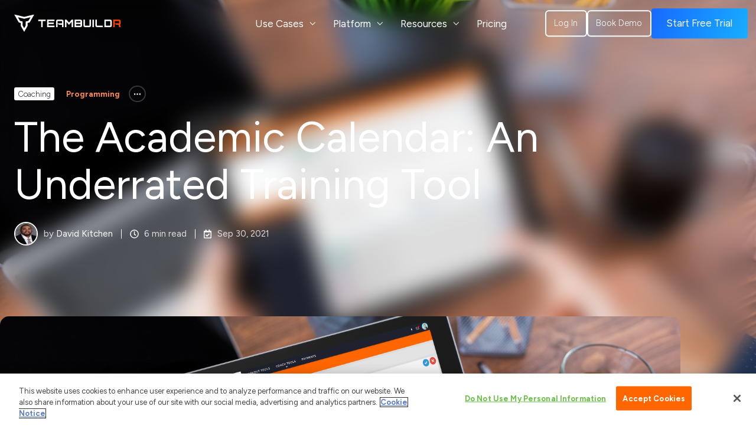

--- FILE ---
content_type: text/html; charset=UTF-8
request_url: https://blog.teambuildr.com/the-academic-calendar-an-underrated-training-tool
body_size: 25603
content:
<!doctype html><html lang="en-us" class="no-js blog-1 blog-1--post"><head>
    <meta charset="utf-8">
    <meta name="viewport" content="width=device-width, initial-scale=1.0">
    <title>The Academic Calendar: An Underrated Training Tool</title>
    <link rel="shortcut icon" href="https://blog.teambuildr.com/hubfs/Teambuildr-Icon-Orange.png">
    <meta name="description" content="NCAA academic calendars can be an obstacle for performance staffs. Coach David Kitchen outlines 4 tips to use the academic calendar to your advantage.">
    <link rel="stylesheet" href="https://cdnjs.cloudflare.com/ajax/libs/font-awesome/7.0.1/css/all.min.css" integrity="sha512-2SwdPD6INVrV/lHTZbO2nodKhrnDdJK9/kg2XD1r9uGqPo1cUbujc+IYdlYdEErWNu69gVcYgdxlmVmzTWnetw==" crossorigin="anonymous" referrerpolicy="no-referrer">
    <link rel="stylesheet" href="https://cdnjs.cloudflare.com/ajax/libs/slick-carousel/1.9.0/slick.css" crossorigin="anonymous" referrerpolicy="no-referrer">
    <link rel="stylesheet" href="https://cdnjs.cloudflare.com/ajax/libs/slick-carousel/1.9.0/slick-theme.css" crossorigin="anonymous" referrerpolicy="no-referrer">    
    <script src="https://ajax.googleapis.com/ajax/libs/jquery/3.7.1/jquery.min.js"></script>
    <script src="https://cdnjs.cloudflare.com/ajax/libs/jquery.matchHeight/0.7.2/jquery.matchHeight-min.js"></script>

    
    
    <script>
      var act = {};
      act.xs = 479;
      act.sm = 767;
      act.md = 1139;
      act.scroll_offset = {
        sm: 66,
        md: 66,
        lg: 66,
        get: function() {
          if(window.matchMedia('(max-width: 767px)').matches) return act.scroll_offset.sm;
             if(window.matchMedia('(min-width: 1140px)').matches) return act.scroll_offset.lg;
          return act.scroll_offset.md;
        },
          set: function(sm, md, lg){
            act.scroll_offset.sm = sm;
            act.scroll_offset.md = md;
            act.scroll_offset.lg = lg;
          }
      };
    </script>
    <meta name="viewport" content="width=device-width, initial-scale=1">

    <script src="/hs/hsstatic/jquery-libs/static-1.4/jquery/jquery-1.11.2.js"></script>
<script>hsjQuery = window['jQuery'];</script>
    <meta property="og:description" content="NCAA academic calendars can be an obstacle for performance staffs. Coach David Kitchen outlines 4 tips to use the academic calendar to your advantage.">
    <meta property="og:title" content="The Academic Calendar: An Underrated Training Tool">
    <meta name="twitter:description" content="NCAA academic calendars can be an obstacle for performance staffs. Coach David Kitchen outlines 4 tips to use the academic calendar to your advantage.">
    <meta name="twitter:title" content="The Academic Calendar: An Underrated Training Tool">

    

    
    <style>
a.cta_button{-moz-box-sizing:content-box !important;-webkit-box-sizing:content-box !important;box-sizing:content-box !important;vertical-align:middle}.hs-breadcrumb-menu{list-style-type:none;margin:0px 0px 0px 0px;padding:0px 0px 0px 0px}.hs-breadcrumb-menu-item{float:left;padding:10px 0px 10px 10px}.hs-breadcrumb-menu-divider:before{content:'›';padding-left:10px}.hs-featured-image-link{border:0}.hs-featured-image{float:right;margin:0 0 20px 20px;max-width:50%}@media (max-width: 568px){.hs-featured-image{float:none;margin:0;width:100%;max-width:100%}}.hs-screen-reader-text{clip:rect(1px, 1px, 1px, 1px);height:1px;overflow:hidden;position:absolute !important;width:1px}
</style>

<link rel="stylesheet" href="https://blog.teambuildr.com/hubfs/hub_generated/template_assets/1/190098736965/1769538493686/template_main.min.css">
<link rel="stylesheet" href="https://blog.teambuildr.com/hubfs/hub_generated/template_assets/1/201613143174/1769538528326/template_new-style.min.css">
<link rel="stylesheet" href="https://blog.teambuildr.com/hubfs/hub_generated/template_assets/1/190098737056/1769538498319/template_nav.min.css">
<link rel="stylesheet" href="https://blog.teambuildr.com/hubfs/hub_generated/template_assets/1/190099733401/1769538495253/template_lang-select.min.css">
<link rel="stylesheet" href="https://blog.teambuildr.com/hubfs/hub_generated/template_assets/1/190099733399/1769538500756/template_mobile-nav.min.css">
<link rel="stylesheet" href="https://blog.teambuildr.com/hubfs/hub_generated/template_assets/1/190098737047/1769667628046/template_header-01.min.css">
<link rel="stylesheet" href="https://blog.teambuildr.com/hubfs/hub_generated/template_assets/1/190099733387/1769538507619/template_header-01-overlap.min.css">
<link rel="stylesheet" href="https://blog.teambuildr.com/hubfs/hub_generated/module_assets/1/190096792162/1761893776788/module_blog-settings.min.css">
<link rel="stylesheet" href="https://blog.teambuildr.com/hubfs/hub_generated/template_assets/1/190098737176/1769538502272/template_tag-list.min.css">
<link rel="stylesheet" href="https://blog.teambuildr.com/hubfs/hub_generated/template_assets/1/190099733338/1769538490606/template_blog-infobar.min.css">
<link rel="stylesheet" href="https://blog.teambuildr.com/hubfs/hub_generated/template_assets/1/190098736969/1769538490609/template_blog-hero-1.min.css">
<link rel="stylesheet" href="https://blog.teambuildr.com/hubfs/hub_generated/template_assets/1/190098736966/1769538507978/template_blog-body-1.min.css">
<link rel="stylesheet" href="https://blog.teambuildr.com/hubfs/hub_generated/template_assets/1/190098736976/1769538503808/template_blog-nav.min.css">

      <style>
        body{
          color: #525252 !important;
        }
        .blog-hero-1 {
            padding-top: 145px !important;
/*           padding-bottom:400px !important;           */
        }
        .container-custom{
          align-items: stretch;
          display: flex;
          flex-direction: column;
          padding: 0 24px;
          max-width: 100%;
          width: 1448px;
          height: 580px;
          border-radius: 15px;
        }
        .custom-position-section{
          padding: 0px; 
          transform: translateY(-290px); 
          position: absolute;
          justify-self: anchor-center; 
          width: 90%;
        }
        .blog-body-1.section{
          padding: 400px 0px 100px 0px;
        }
        @media (max-width: 768px) {
          .container-custom{
            max-width: 90%;
            width: 1448px;
            height: 215px;
          }
          .custom-position-section{
            transform: translateY(-110px);
            width: 100%;
          }
          .custom-position-section .col{
            align-items: center;
          }
          .blog-body-1.section{
            padding: 300px 0px 100px 0px;
          }
        }
        
          @media (min-width: 768px) {
            .blog-hero-1 {
              background-image: url(https://blog.teambuildr.com/hubfs/Planning%20Blog.png);
            }
          }
        
        
          @media (max-width: 767px) {
            .blog-hero-1 {
              background-image: url(https://blog.teambuildr.com/hs-fs/hubfs/Planning%20Blog.png?width=767&name=Planning%20Blog.png);
            }
          }
        
        .blog-hero-1 {
          padding-top: 96px;
          padding-bottom: 400px;
        }
        @media (max-width: 767px) {
          .blog-hero-1 {
            padding-top: 48px;
            padding-bottom: 160px;
          }
        }
      </style>
    
<link rel="stylesheet" href="https://blog.teambuildr.com/hubfs/hub_generated/module_assets/1/191717194782/1750779439067/module_sharing-custom.min.css">
<link rel="stylesheet" href="https://blog.teambuildr.com/hubfs/hub_generated/template_assets/1/190099733526/1769538493483/template_rich-text.min.css">
<link rel="stylesheet" href="https://blog.teambuildr.com/hubfs/hub_generated/module_assets/1/191724372133/1761885775010/module_blog-subscribe-card.min.css">
<link rel="stylesheet" href="https://blog.teambuildr.com/hubfs/hub_generated/template_assets/1/191728773426/1769538500045/template_blog-card-custom.min.css">
<link rel="stylesheet" href="https://blog.teambuildr.com/hubfs/hub_generated/module_assets/1/191726034834/1750706928908/module_section-intro-custom.min.css">
<link rel="stylesheet" href="https://blog.teambuildr.com/hubfs/hub_generated/module_assets/1/190098737297/1747683711000/module_icon.min.css">
<link rel="stylesheet" href="https://blog.teambuildr.com/hubfs/hub_generated/template_assets/1/190099733349/1769538498969/template_column-navigation.min.css">
<link rel="stylesheet" href="https://blog.teambuildr.com/hubfs/hub_generated/template_assets/1/190099733388/1769538499047/template_form.min.css">
<link rel="stylesheet" href="https://blog.teambuildr.com/hubfs/hub_generated/template_assets/1/190096792105/1769538495277/template_form-dark.min.css">

  <style>
    
    #form_footer_form {
      padding: 30px;
    }
    
    
    
  </style>
  
<link rel="stylesheet" href="https://blog.teambuildr.com/hubfs/hub_generated/template_assets/1/190099733384/1769538490842/template_footer-05.min.css">
<link rel="preload" as="style" href="https://48752163.fs1.hubspotusercontent-na1.net/hubfs/48752163/raw_assets/media-default-modules/master/650/js_client_assets/assets/TrackPlayAnalytics-Cm48oVxd.css">

<link rel="preload" as="style" href="https://48752163.fs1.hubspotusercontent-na1.net/hubfs/48752163/raw_assets/media-default-modules/master/650/js_client_assets/assets/Tooltip-DkS5dgLo.css">

<style>
  @font-face {
    font-family: "Figtree";
    font-weight: 400;
    font-style: normal;
    font-display: swap;
    src: url("/_hcms/googlefonts/Figtree/regular.woff2") format("woff2"), url("/_hcms/googlefonts/Figtree/regular.woff") format("woff");
  }
  @font-face {
    font-family: "Figtree";
    font-weight: 700;
    font-style: normal;
    font-display: swap;
    src: url("/_hcms/googlefonts/Figtree/700.woff2") format("woff2"), url("/_hcms/googlefonts/Figtree/700.woff") format("woff");
  }
  @font-face {
    font-family: "Figtree";
    font-weight: 300;
    font-style: normal;
    font-display: swap;
    src: url("/_hcms/googlefonts/Figtree/300.woff2") format("woff2"), url("/_hcms/googlefonts/Figtree/300.woff") format("woff");
  }
</style>

    

    
<!--  Added by GoogleTagManager integration -->
<script>
var _hsp = window._hsp = window._hsp || [];
window.dataLayer = window.dataLayer || [];
function gtag(){dataLayer.push(arguments);}

var useGoogleConsentModeV2 = true;
var waitForUpdateMillis = 1000;



var hsLoadGtm = function loadGtm() {
    if(window._hsGtmLoadOnce) {
      return;
    }

    if (useGoogleConsentModeV2) {

      gtag('set','developer_id.dZTQ1Zm',true);

      gtag('consent', 'default', {
      'ad_storage': 'denied',
      'analytics_storage': 'denied',
      'ad_user_data': 'denied',
      'ad_personalization': 'denied',
      'wait_for_update': waitForUpdateMillis
      });

      _hsp.push(['useGoogleConsentModeV2'])
    }

    (function(w,d,s,l,i){w[l]=w[l]||[];w[l].push({'gtm.start':
    new Date().getTime(),event:'gtm.js'});var f=d.getElementsByTagName(s)[0],
    j=d.createElement(s),dl=l!='dataLayer'?'&l='+l:'';j.async=true;j.src=
    'https://www.googletagmanager.com/gtm.js?id='+i+dl;f.parentNode.insertBefore(j,f);
    })(window,document,'script','dataLayer','GTM-PMWNF4N');

    window._hsGtmLoadOnce = true;
};

_hsp.push(['addPrivacyConsentListener', function(consent){
  if(consent.allowed || (consent.categories && consent.categories.analytics)){
    hsLoadGtm();
  }
}]);

</script>

<!-- /Added by GoogleTagManager integration -->


<!-- OneTrust Cookies Consent Notice start -->
<script type="text/javascript">
    (function(c,l,a,r,i,t,y){
        c[a]=c[a]||function(){(c[a].q=c[a].q||[]).push(arguments)};
        t=l.createElement(r);t.async=1;t.src="https://www.clarity.ms/tag/"+i;
        y=l.getElementsByTagName(r)[0];y.parentNode.insertBefore(t,y);
    })(window, document, "clarity", "script", "cxxzwktbr1");
</script>
<script src="https://cdn.cookielaw.org/scripttemplates/otSDKStub.js" type="text/javascript" charset="UTF-8" data-domain-script="dc1523d1-8a6b-49b6-9436-cc38be8356d3"></script>
<script src="https://www.googleoptimize.com/optimize.js?id=OPT-NVR6VQM"></script>
<script type="text/javascript">
function OptanonWrapper() { }
</script>
<!-- OneTrust Cookies Consent Notice end -->

<!-- Google tag (gtag.js) -->
<script async src="https://www.googletagmanager.com/gtag/js?id=G-BH98C3HD5R"></script>
<script>
  window.dataLayer = window.dataLayer || [];
  function gtag(){dataLayer.push(arguments);}
  gtag('js', new Date());

  gtag('config', 'G-BH98C3HD5R');
</script>
<meta property="og:image" content="https://blog.teambuildr.com/hubfs/Blog%20-%20Academic%20Calendar.png">
<meta property="og:image:width" content="1200">
<meta property="og:image:height" content="630">

<meta name="twitter:image" content="https://blog.teambuildr.com/hubfs/Blog%20-%20Academic%20Calendar.png">


<meta property="og:url" content="https://blog.teambuildr.com/the-academic-calendar-an-underrated-training-tool">
<meta name="twitter:card" content="summary_large_image">

<link rel="canonical" href="https://blog.teambuildr.com/the-academic-calendar-an-underrated-training-tool">

<meta property="og:type" content="article">
<link rel="alternate" type="application/rss+xml" href="https://blog.teambuildr.com/rss.xml">
<meta name="twitter:domain" content="blog.teambuildr.com">
<meta name="twitter:site" content="@teambuildr">
<script src="//platform.linkedin.com/in.js" type="text/javascript">
    lang: en_US
</script>

<meta http-equiv="content-language" content="en-us">






    
    <style>
      @media only screen and (min-width: 1024px) {
        /* Keep nav visible even when .nav-hidden is applied */
        body.nav-hidden .header .header__nav {
          opacity: 1 !important;
          pointer-events: auto !important;
        }
      }

      @media only screen and (max-width: 1139px) and (min-width: 1024px) {
        .header .header__nav {
          display: none !important;
        }
        .header .header__buttons {
          right: 55px !important;
        }
        .header.header--sticky-active .header__section--main .header__center {
          padding-bottom: 1rem;
          padding-top: 1rem;
        }
      }
      .header--sticky-active .header__sticky-element {
        z-index: 21;
      }
    </style>

  <meta name="generator" content="HubSpot"></head>
  <body class="  hs-content-id-56282237703 hs-blog-post hs-blog-id-5526993641">
<!--  Added by GoogleTagManager integration -->
<noscript><iframe src="https://www.googletagmanager.com/ns.html?id=GTM-PMWNF4N" height="0" width="0" style="display:none;visibility:hidden"></iframe></noscript>

<!-- /Added by GoogleTagManager integration -->

    <div id="top"></div>
    <div class="page">
      
       
      <div data-global-resource-path="Themebuildr/partials/header-01.html">

















<style>
  @media (max-width: 768px) {
    .header__section .row.items-center {
      display: flex !important;
    }
  }

  .module--header_nav {
    position: relative;
    z-index: 2;
  }
</style>

<header class="header header--1 header--overlap header--sticky header--wo-search header--wo-lang hs-search-hidden">
  <div class="container-fluid above-header">
<div class="row-fluid-wrapper">
<div class="row-fluid">
<div class="span12 widget-span widget-type-cell " style="" data-widget-type="cell" data-x="0" data-w="12">

</div><!--end widget-span -->
</div>
</div>
</div>
  <div class="header__sticky-wrapper">
    <div class="header__sticky-element">
      <div class="header__section header__section--main section">
        <div class="header__center container">
          <div class="row items-center">
            <div class="col s2 md-s2 sm-s6 justify-center">
              <div class="header__logo"><div class="header__logo__overlap"><div id="hs_cos_wrapper_overlapping_header_logo" class="hs_cos_wrapper hs_cos_wrapper_widget hs_cos_wrapper_type_module widget-type-logo" style="" data-hs-cos-general-type="widget" data-hs-cos-type="module">
  






















  
  <span id="hs_cos_wrapper_overlapping_header_logo_hs_logo_widget" class="hs_cos_wrapper hs_cos_wrapper_widget hs_cos_wrapper_type_logo" style="" data-hs-cos-general-type="widget" data-hs-cos-type="logo"><a href="//teambuildr.com" id="hs-link-overlapping_header_logo_hs_logo_widget" style="border-width:0px;border:0px;"><img src="https://blog.teambuildr.com/hubfs/Matic%20Website%20Images/TB-Light.svg" class="hs-image-widget " height="34" style="height: auto;width:205px;border-width:0px;border:0px;" width="205" alt="TB-Light" title="TB-Light"></a></span>
</div></div><div class="header__logo__sticky"><div id="hs_cos_wrapper_sticky_header_logo" class="hs_cos_wrapper hs_cos_wrapper_widget hs_cos_wrapper_type_module widget-type-logo" style="" data-hs-cos-general-type="widget" data-hs-cos-type="module">
  






















  
  <span id="hs_cos_wrapper_sticky_header_logo_hs_logo_widget" class="hs_cos_wrapper hs_cos_wrapper_widget hs_cos_wrapper_type_logo" style="" data-hs-cos-general-type="widget" data-hs-cos-type="logo"><a href="/" id="hs-link-sticky_header_logo_hs_logo_widget" style="border-width:0px;border:0px;"><img src="https://blog.teambuildr.com/hubfs/Matic%20Website%20Images/TBLogo-225.svg" class="hs-image-widget " height="35" style="height: auto;width:217px;border-width:0px;border:0px;" width="217" alt="TBLogo-225" title="TBLogo-225"></a></span>
</div></div></div>
            </div>
            <div class="col s10 md-s10 sm-s6">
              <div class="flex flex-row items-center justify-end no-shrink wrap">
                <div class="header__nav">
                  <div id="hs_cos_wrapper_header_nav" class="hs_cos_wrapper hs_cos_wrapper_widget hs_cos_wrapper_type_module" style="" data-hs-cos-general-type="widget" data-hs-cos-type="module"><style>.module--header_nav{padding-right:0px;margin-right:0px;}@media(max-width:1139px){.module--header_nav{padding-right:0px;}}</style>
  <div class="module module--header_nav module--nav module--block-left module--md-block-left module--text-center">
    <div class="module__inner">

  <nav class="nav nav--light nav--on-hover nav--arrows hs-skip-lang-url-rewrite" flyout-delay="0" aria-label="Main menu">
    <ul class="nav__list nav__list--level1"><li class="nav__item nav__item--branch nav__item--mega-branch nav__item--mega-branch-width-default">
        <a class="nav__link" href="javascript:;">Use Cases<span class="nav__mega-hover-extender"></span></a><div class="nav__mega nav__mega--width-default">
            <div class="container">
              <div class="row">
                <div class="col s7">
                  <div class="row">
                    <div class="nav__mega-header col s12">
                      
                    </div>
                  </div>
                  <div class="row">
                    <div class="nav__mega-cols nav__mega-cols--type-1 col s12">
                      <div style="width: 100%;">
                        <div class="row justify-between"><div class="nav__mega-col col s12">
                                <ul style="list-style-type: none; margin: 0; padding: 0; width: 377px; font-family: Inter, sans-serif; font-style: normal; font-weight: 400; font-size: 12px; line-height: 24px; letter-spacing: 0.002em; color: #1e212e;">
<li style="margin-bottom: 25px; padding: 0;">
<div style="margin: 0; padding: 0;"><a href="https://www.teambuildr.com/use-case-high-school" rel="noopener" style="display: block; text-decoration: none; color: #1e212e; cursor: pointer; opacity: 0.8; transition: opacity 0.3s ease;" onmouseover="this.style.opacity='1'" onmouseout="this.style.opacity='0.8'">
<div style="font-family: Figtree, sans-serif; font-weight: 600; font-size: 16px; line-height: 20px; letter-spacing: 0.002em; margin: 0; padding: 0;">High School</div>
<div style="margin: 0; padding: 0;">See how coaches manage teams, classes, and chaos.</div>
</a></div>
</li>
<li style="margin-bottom: 25px; padding: 0;"><a href="https://www.teambuildr.com/use-case-college" rel="noopener" style="display: block; text-decoration: none; color: #1e212e; cursor: pointer; opacity: 0.8; transition: opacity 0.3s ease;" onmouseover="this.style.opacity='1'" onmouseout="this.style.opacity='0.8'">
<div style="font-family: Figtree, sans-serif; font-weight: 600; font-size: 16px; line-height: 20px; letter-spacing: 0.002em; margin: 0; padding: 0;">College</div>
<div style="margin: 0; padding: 0;">Explore how college programs train and report at scale.</div>
</a></li>
<li style="margin-bottom: 25px; padding: 0;"><a href="https://www.teambuildr.com/use-case-professional" rel="noopener" style="display: block; text-decoration: none; color: #1e212e; cursor: pointer; opacity: 0.8; transition: opacity 0.3s ease;" onmouseover="this.style.opacity='1'" onmouseout="this.style.opacity='0.8'">
<div style="font-family: Figtree, sans-serif; font-weight: 600; font-size: 16px; line-height: 20px; letter-spacing: 0.002em; margin: 0; padding: 0;">Professional</div>
<div style="margin: 0; padding: 0;">How elite teams stay aligned, empowered, and mitigate injury.</div>
</a><a href="https://www.teambuildr.com/use-case-gyms-facilities" rel="noopener" style="display: block; text-decoration: none; color: #1e212e; cursor: pointer; opacity: 0.8; transition: opacity 0.3s ease;" onmouseover="this.style.opacity='1'" onmouseout="this.style.opacity='0.8'">
<div style="font-family: Figtree, sans-serif; font-weight: 600; font-size: 16px; line-height: 20px; letter-spacing: 0.002em; margin: 0; padding: 0;">Gyms &amp; Facilities</div>
<div style="margin: 0; padding: 0;">How facilities run training and operations in sync.</div>
</a><a href="//www-teambuildr-com.sandbox.hs-sites.com/use-case-gyms-facilities" rel="noopener" style="display: block; text-decoration: none; color: #1e212e; cursor: pointer; opacity: 0.8; transition: opacity 0.3s ease;" onmouseover="this.style.opacity='1'" onmouseout="this.style.opacity='0.8'"></a></li>
<li style="margin-bottom: 25px; padding: 0;"><a href="https://www.teambuildr.com/use-case-tactical" rel="noopener" style="display: block; text-decoration: none; color: #1e212e; cursor: pointer; opacity: 0.8; transition: opacity 0.3s ease;" onmouseover="this.style.opacity='1'" onmouseout="this.style.opacity='0.8'">
<div style="font-family: Figtree, sans-serif; font-weight: 600; font-size: 16px; line-height: 20px; letter-spacing: 0.002em; margin: 0; padding: 0;">Tactical</div>
<div style="margin: 0; padding: 0;">How tactical organizations prepare their service members for duty.</div>
</a></li>
<li style="margin-bottom: 25px; padding: 0;">&nbsp;</li>
<li style="margin-bottom: 25px; padding: 0;">&nbsp;</li>
</ul>
                              </div></div>
                      </div>
                    </div>
                  </div>
                  <div class="row">
                    <div class="nav__mega-footer col s12">
                      
                    </div>
                  </div>
                </div><div class="col s1"></div>
                  <div class="nav__mega-aside nav__mega-aside--image col s4">

  
  <img src="https://blog.teambuildr.com/hs-fs/hubfs/felipe2.png?width=2000&amp;height=1334&amp;name=felipe2.png" alt="felipe2" srcset="https://blog.teambuildr.com/hs-fs/hubfs/felipe2.png?width=360&amp;name=felipe2.png 360w, https://blog.teambuildr.com/hs-fs/hubfs/felipe2.png?width=480&amp;name=felipe2.png 480w, https://blog.teambuildr.com/hs-fs/hubfs/felipe2.png?width=720&amp;name=felipe2.png 720w, https://blog.teambuildr.com/hs-fs/hubfs/felipe2.png?width=768&amp;name=felipe2.png 768w, https://blog.teambuildr.com/hs-fs/hubfs/felipe2.png?width=1350&amp;name=felipe2.png 1350w, https://blog.teambuildr.com/hs-fs/hubfs/felipe2.png?width=1440&amp;name=felipe2.png 1440w, https://blog.teambuildr.com/hs-fs/hubfs/felipe2.png?width=1920&amp;name=felipe2.png 1920w, https://blog.teambuildr.com/hs-fs/hubfs/felipe2.png?width=2700&amp;name=felipe2.png 2700w, https://blog.teambuildr.com/hs-fs/hubfs/felipe2.png?width=2880&amp;name=felipe2.png 2880w, https://blog.teambuildr.com/hs-fs/hubfs/felipe2.png?width=3840&amp;name=felipe2.png 3840w, https://blog.teambuildr.com/hs-fs/hubfs/felipe2.png?width=4000&amp;name=felipe2.png 4000w" width="2000" height="1334" loading="lazy" class="img--radius">


                  </div></div>
            </div>
          </div></li><li class="nav__item nav__item--branch nav__item--mega-branch nav__item--mega-branch-width-default">
        <a class="nav__link" href="javascript:;">Platform<span class="nav__mega-hover-extender"></span></a><div class="nav__mega nav__mega--width-default">
            <div class="container">
              <div class="row">
                <div class="col s7">
                  <div class="row">
                    <div class="nav__mega-header col s12">
                      
                    </div>
                  </div>
                  <div class="row">
                    <div class="nav__mega-cols nav__mega-cols--type-1 col s12">
                      <div style="width: 100%;">
                        <div class="row justify-between"><div class="nav__mega-col col s12">
                                <ul style="list-style-type: none; margin: 0; padding: 0; width: 377px; font-family: Inter, sans-serif; font-style: normal; font-weight: 400; font-size: 12px; line-height: 24px; letter-spacing: 0.002em; color: #1e212e;">
<li style="margin-bottom: 25px; padding: 0;">
<div style="margin: 0; padding: 0;"><a href="https://www.teambuildr.com/platform-os" rel="noopener" style="display: block; text-decoration: none; color: #1e212e; cursor: pointer; opacity: 0.8; transition: opacity 0.3s ease;" onmouseover="this.style.opacity='1'" onmouseout="this.style.opacity='0.8'">
<div style="font-family: Figtree, sans-serif; font-weight: 600; font-size: 16px; line-height: 20px; letter-spacing: 0.002em; margin: 0; padding: 0;">OS</div>
<div style="margin: 0; padding: 0;">Manage gym systems, members, &amp; programs.</div>
</a></div>
</li>
<li style="margin-bottom: 25px; padding: 0;">
<div style="margin: 0; padding: 0;"><a href="https://www.teambuildr.com/platform-strength" rel="noopener" style="display: block; text-decoration: none; color: #1e212e; cursor: pointer; opacity: 0.8; transition: opacity 0.3s ease;" onmouseover="this.style.opacity='1'" onmouseout="this.style.opacity='0.8'">
<div style="font-family: Figtree, sans-serif; font-weight: 600; font-size: 16px; line-height: 20px; letter-spacing: 0.002em; margin: 0; padding: 0;">Strength</div>
<div style="margin: 0; padding: 0;">The original strength platform.</div>
</a></div>
</li>
<li style="margin-bottom: 25px; padding: 0;"><a href="https://www.teambuildr.com/platform-ams" rel="noopener" style="display: block; text-decoration: none; color: #1e212e; cursor: pointer; opacity: 0.8; transition: opacity 0.3s ease;" onmouseover="this.style.opacity='1'" onmouseout="this.style.opacity='0.8'">
<div style="font-family: Figtree, sans-serif; font-weight: 600; font-size: 16px; line-height: 20px; letter-spacing: 0.002em; margin: 0; padding: 0;">AMS</div>
<div style="margin: 0; padding: 0;">See the bigger picture.</div>
</a></li>
<li style="margin-bottom: 25px; padding: 0;"><a href="https://www.teambuildr.com/platform-practice" rel="noopener" style="display: block; text-decoration: none; color: #1e212e; cursor: pointer; opacity: 0.8; transition: opacity 0.3s ease;" onmouseover="this.style.opacity='1'" onmouseout="this.style.opacity='0.8'">
<div style="font-family: Figtree, sans-serif; font-weight: 600; font-size: 16px; line-height: 20px; letter-spacing: 0.002em; margin: 0; padding: 0;">Practice</div>
<div style="margin: 0; padding: 0;">For intelligent team training.</div>
</a></li>
<li style="margin-bottom: 25px; padding: 0;">&nbsp;</li>
<li style="margin-bottom: 25px; padding: 0;">&nbsp;</li>
<li style="margin-bottom: 25px; padding: 0;">&nbsp;</li>
</ul>
                              </div></div>
                      </div>
                    </div>
                  </div>
                  <div class="row">
                    <div class="nav__mega-footer col s12">
                      
                    </div>
                  </div>
                </div><div class="col s1"></div>
                  <div class="nav__mega-aside nav__mega-aside--image col s4">

  
  <img src="https://blog.teambuildr.com/hs-fs/hubfs/DSC00712.jpg?width=6000&amp;height=4000&amp;name=DSC00712.jpg" alt="DSC00712" srcset="https://blog.teambuildr.com/hs-fs/hubfs/DSC00712.jpg?width=12000&amp;name=DSC00712.jpg 12000w" width="6000" height="4000" loading="lazy" class="img--radius">


                  </div></div>
            </div>
          </div></li><li class="nav__item nav__item--branch nav__item--mega-branch nav__item--mega-branch-width-default">
        <a class="nav__link" href="javascript:;">Resources<span class="nav__mega-hover-extender"></span></a><div class="nav__mega nav__mega--width-default">
            <div class="container">
              <div class="row">
                <div class="col s7">
                  <div class="row">
                    <div class="nav__mega-header col s12">
                      
                    </div>
                  </div>
                  <div class="row">
                    <div class="nav__mega-cols nav__mega-cols--type-1 col s12">
                      <div style="width: 100%;">
                        <div class="row justify-between"><div class="nav__mega-col col s12">
                                <ul style="list-style-type: none; margin: 0; padding: 0; width: 377px; font-family: Inter, sans-serif; font-style: normal; font-weight: 400; font-size: 12px; line-height: 24px; letter-spacing: 0.002em; color: #1e212e;">
<li style="margin-bottom: 25px; padding: 0;">
<div style="margin: 0; padding: 0;"><a href="https://www.teambuildr.com/blog" rel="noopener" style="opacity: 0.8;" onmouseover="this.style.opacity='1'" onmouseout="this.style.opacity='0.8'">
<div style="font-family: Figtree, sans-serif; font-weight: 600; font-size: 16px; line-height: 20px; letter-spacing: 0.002em; margin: 0; padding: 0;">Blog</div>
<div style="margin: 0; padding: 0;">Read about programming, coaching, wellness, &amp; more.</div>
</a></div>
</li>
<li style="margin-bottom: 25px; padding: 0;">
<div style="margin: 0; padding: 0;"><a href="https://www.teambuildr.com/locker-room" rel="noopener" style="opacity: 0.8;" onmouseover="this.style.opacity='1'" onmouseout="this.style.opacity='0.8'">
<div style="font-family: Figtree, sans-serif; font-weight: 600; font-size: 16px; line-height: 20px; letter-spacing: 0.002em; margin: 0; padding: 0;">The Locker Room</div>
<div style="margin: 0; padding: 0;">Explore how college programs train and report at scale.</div>
</a></div>
</li>
<li style="margin-bottom: 25px; padding: 0;">&nbsp;</li>
</ul>
                              </div></div>
                      </div>
                    </div>
                  </div>
                  <div class="row">
                    <div class="nav__mega-footer col s12">
                      
                    </div>
                  </div>
                </div><div class="col s1"></div>
                  <div class="nav__mega-aside nav__mega-aside--image col s4">

  
  <img src="https://blog.teambuildr.com/hs-fs/hubfs/Elon%202.png?width=2000&amp;height=1258&amp;name=Elon%202.png" alt="Elon 2" srcset="https://blog.teambuildr.com/hs-fs/hubfs/Elon%202.png?width=360&amp;name=Elon%202.png 360w, https://blog.teambuildr.com/hs-fs/hubfs/Elon%202.png?width=480&amp;name=Elon%202.png 480w, https://blog.teambuildr.com/hs-fs/hubfs/Elon%202.png?width=720&amp;name=Elon%202.png 720w, https://blog.teambuildr.com/hs-fs/hubfs/Elon%202.png?width=768&amp;name=Elon%202.png 768w, https://blog.teambuildr.com/hs-fs/hubfs/Elon%202.png?width=1350&amp;name=Elon%202.png 1350w, https://blog.teambuildr.com/hs-fs/hubfs/Elon%202.png?width=1440&amp;name=Elon%202.png 1440w, https://blog.teambuildr.com/hs-fs/hubfs/Elon%202.png?width=1920&amp;name=Elon%202.png 1920w, https://blog.teambuildr.com/hs-fs/hubfs/Elon%202.png?width=2700&amp;name=Elon%202.png 2700w, https://blog.teambuildr.com/hs-fs/hubfs/Elon%202.png?width=2880&amp;name=Elon%202.png 2880w, https://blog.teambuildr.com/hs-fs/hubfs/Elon%202.png?width=3840&amp;name=Elon%202.png 3840w, https://blog.teambuildr.com/hs-fs/hubfs/Elon%202.png?width=4000&amp;name=Elon%202.png 4000w" width="2000" height="1258" loading="lazy" class="img--radius">


                  </div></div>
            </div>
          </div></li><li class="nav__item">
        <a class="nav__link" href="https://www.teambuildr.com/pricing">Pricing</a></li></ul>
  </nav>

    </div>
  </div>

</div>
                </div>
                
                
                <div class="header__lang">
                  <div id="hs_cos_wrapper_header_lang" class="hs_cos_wrapper hs_cos_wrapper_widget hs_cos_wrapper_type_module" style="" data-hs-cos-general-type="widget" data-hs-cos-type="module">



<div class="module module--header_lang module--lang-select">
    <div class="module__inner">

  
  

    </div>
  </div>
</div>
                </div>
                
                <div class="header__buttons">
                  <div class="header__buttons__static">
                    <div id="hs_cos_wrapper_static_header_buttons" class="hs_cos_wrapper hs_cos_wrapper_widget hs_cos_wrapper_type_module" style="" data-hs-cos-general-type="widget" data-hs-cos-type="module">


<style>.module--static_header_buttons{padding-left:0px;margin-left:0px;}</style>
  <div class="module module--static_header_buttons module--button">
    <div class="module__inner">

  <div class="inline-items" style="gap: 16px;">
        
        
        
        <a href="https://www.teambuildr.com/log-in" target="_blank" class="btn  btn--outline btn--medium btn--dark btn--default  btn--static_header_buttons-1">
          
          Log In
        </a>
        
        
        
        <a href="https://www.teambuildr.com/book-a-demo" class="btn  btn--outline btn--medium btn--dark btn--default  btn--static_header_buttons-2">
          
          Book demo
        </a>
        
        
           
        <a href="https://www.teambuildr.com/start-free-trial" class="btn blue-button btn--fill btn--medium btn--custom-gradient btn--default  btn--static_header_buttons-3">
          
          Start free trial
        </a><style>
            .btn--static_header_buttons-3.btn--outline {
              border-color: #2BBAD6;
              color: #2BBAD6;
            }
            .btn--static_header_buttons-3.btn--fill,
            .btn--static_header_buttons-3.btn--outline:hover {
              background: linear-gradient(111.02deg, #1769FF 0%, #17AEFF 100%);
              color: #ffffff;
            }
            .btn--static_header_buttons-3:focus-visible:not(:hover):not(:active) {
              box-shadow: 0 0 0 3px rgba(43, 186, 214, .15);
            }
          </style></div>

    </div>
  </div>
</div>
                  </div>
                  <div class="header__buttons__overlap">
                    <div id="hs_cos_wrapper_overlapping_header_buttons" class="hs_cos_wrapper hs_cos_wrapper_widget hs_cos_wrapper_type_module" style="" data-hs-cos-general-type="widget" data-hs-cos-type="module">


<style>.module--overlapping_header_buttons{margin-left:175px;}</style>
  <div class="module module--overlapping_header_buttons module--button">
    <div class="module__inner">

  <div class="inline-items" style="gap: 10px;">
        
        
        
        <a href="https://www.teambuildr.com/log-in" class="btn  btn--outline btn--medium btn--white btn--default login btn--overlapping_header_buttons-1">
          
          Log In
        </a>
        
        
        
        <a href="https://www.teambuildr.com/book-a-demo" class="btn  btn--outline btn--medium btn--white btn--default  btn--overlapping_header_buttons-2">
          
          Book Demo
        </a>
        
        
           
        <a href="https://www.teambuildr.com/start-free-trial" class="btn blue-button btn--fill btn--medium btn--custom-gradient btn--default  btn--overlapping_header_buttons-3">
          
          Start Free Trial
        </a><style>
            .btn--overlapping_header_buttons-3.btn--outline {
              border-color: #2BBAD6;
              color: #2BBAD6;
            }
            .btn--overlapping_header_buttons-3.btn--fill,
            .btn--overlapping_header_buttons-3.btn--outline:hover {
              background: linear-gradient(111.02deg, #1769FF 0%, #18AEFF 100%);
              color: #ffffff;
            }
            .btn--overlapping_header_buttons-3:focus-visible:not(:hover):not(:active) {
              box-shadow: 0 0 0 3px rgba(43, 186, 214, .15);
            }
          </style></div>

    </div>
  </div>
</div>
                  </div>
                  
                  <div class="header__buttons__sticky">
                    <div id="hs_cos_wrapper_sticky_header_buttons" class="hs_cos_wrapper hs_cos_wrapper_widget hs_cos_wrapper_type_module" style="" data-hs-cos-general-type="widget" data-hs-cos-type="module">


<style>.module--sticky_header_buttons{margin-left:0px;}</style>
  <div class="module module--sticky_header_buttons module--button">
    <div class="module__inner">

  <div class="inline-items" style="gap: 10px;">
        
        
        
        <a href="https://www.teambuildr.com/log-in" class="btn  btn--outline btn--medium btn--dark btn--default  btn--sticky_header_buttons-1">
          
          Log In
        </a>
        
        
        
        <a href="https://www.teambuildr.com/book-a-demo" class="btn  btn--outline btn--medium btn--dark btn--default  btn--sticky_header_buttons-2">
          
          Book demo
        </a>
        
        
           
        <a href="https://www.teambuildr.com/start-free-trial" class="btn blue-button btn--fill btn--medium btn--custom-gradient btn--default  btn--sticky_header_buttons-3">
          
          Start free trial
        </a><style>
            .btn--sticky_header_buttons-3.btn--outline {
              border-color: #2BBAD6;
              color: #2BBAD6;
            }
            .btn--sticky_header_buttons-3.btn--fill,
            .btn--sticky_header_buttons-3.btn--outline:hover {
              background: linear-gradient(111.02deg, #1769FF 0%, #17AEFF 100%);
              color: #ffffff;
            }
            .btn--sticky_header_buttons-3:focus-visible:not(:hover):not(:active) {
              box-shadow: 0 0 0 3px rgba(43, 186, 214, .15);
            }
          </style></div>

    </div>
  </div>
</div>
                  </div>
                  
                </div>
                <div class="header__mobile-nav">
                  <div id="hs_cos_wrapper_header_mobile_nav" class="hs_cos_wrapper hs_cos_wrapper_widget hs_cos_wrapper_type_module" style="" data-hs-cos-general-type="widget" data-hs-cos-type="module">







<div class="module module--header_mobile_nav module--mnav">
    <div class="module__inner">

  <div class="mnav mnav--light">
    <a class="mnav__open ui-icon" href="javascript:;" role="button" aria-label="Open menu">
      <svg width="24" height="24" viewbox="0 0 24 24" xmlns="http://www.w3.org/2000/svg">
        <path d="M3 6a1 1 0 0 1 1-1h16a1 1 0 1 1 0 2H4a1 1 0 0 1-1-1zm0 6a1 1 0 0 1 1-1h16a1 1 0 1 1 0 2H4a1 1 0 0 1-1-1zm1 5a1 1 0 1 0 0 2h16a1 1 0 1 0 0-2H4z" fill="currentColor" />
      </svg>
    </a>
    <div class="mnav__overlay"></div>
    <div class="mnav__popup">
      
      
        <div class="mnav__section mnav__buttons sr-only hidden inline-items inline-items--left" style="gap: 10px;"><a href="https://www.teambuildr.com/log-in" class="btn btn--outline btn--medium btn--dark btn--default  btn--header_mobile_nav-1">
                
                Log In
              </a><a href="https://www.teambuildr.com/book-a-demo" class="btn btn--outline btn--medium btn--dark btn--default  btn--header_mobile_nav-2">
                
                Book a demo
              </a><a href="https://www.teambuildr.com/start-free-trial" class="btn btn--fill btn--medium btn--custom-gradient btn--default  btn--header_mobile_nav-3">
                
                Start free trial
              </a><style>
                  .btn--header_mobile_nav-3.btn--outline {
                    border-color: #2BBAD6;
                    color: #2BBAD6;
                  }
                  .btn--header_mobile_nav-3.btn--fill,
                  .btn--header_mobile_nav-3.btn--outline:hover {
                    background: linear-gradient(111.02deg, #1769FF 0%, #17AEFF 100%);
                    color: #ffffff;
                  }
                  .btn--header_mobile_nav-3:focus-visible:not(:hover):not(:active) {
                    box-shadow:  rgba(43, 186, 214, .15);
                  }
                </style></div>
      
      
      <div class="mnav__section mnav__section--first mnav__menu hs-skip-lang-url-rewrite">
        
  
  
    <ul class="mnav__menu__list mnav__menu__list--level1">
      <li class="mnav__menu__item mnav__menu__item--parent">
        <div class="mnav__menu__label">
          <a class="mnav__menu__link" href="javascript:;">Use Cases</a>
          
            <div class="mnav__menu__toggle" role="button">
              <div class="mnav__menu__toggle__open-icon">
                <svg class="mnav__menu__toggle__open" width="24" height="24" viewbox="0 0 24 24" xmlns="http://www.w3.org/2000/svg">
                  <path d="M5.29289 8.29289C4.90237 8.68342 4.90237 9.31658 5.29289 9.70711L11.2929 15.7071C11.6834 16.0976 12.3166 16.0976 12.7071 15.7071L18.7071 9.70711C19.0976 9.31658 19.0976 8.68342 18.7071 8.29289C18.3166 7.90237 17.6834 7.90237 17.2929 8.29289L12 13.5858L6.70711 8.29289C6.31658 7.90237 5.68342 7.90237 5.29289 8.29289Z" fill="currentColor" />
                </svg>
              </div>
              <div class="mnav__menu__toggle__close-icon">
                <svg width="24" height="24" viewbox="0 0 24 24" xmlns="http://www.w3.org/2000/svg">
                  <path d="M5.29289 15.7071C4.90237 15.3166 4.90237 14.6834 5.29289 14.2929L11.2929 8.29289C11.6834 7.90237 12.3166 7.90237 12.7071 8.29289L18.7071 14.2929C19.0976 14.6834 19.0976 15.3166 18.7071 15.7071C18.3166 16.0976 17.6834 16.0976 17.2929 15.7071L12 10.4142L6.70711 15.7071C6.31658 16.0976 5.68342 16.0976 5.29289 15.7071Z" fill="currentColor" />
                </svg>
              </div>
            </div>
          
        </div>
        
  
  
    <ul class="mnav__menu__list mnav__menu__list--level2 mnav__menu__list--child">
      <li class="mnav__menu__item">
        <div class="mnav__menu__label">
          <a class="mnav__menu__link" href="https://www.teambuildr.com/use-case-high-school">High School &amp; PE</a>
          
        </div>
        
  
  

      </li>
    
  
    
      <li class="mnav__menu__item">
        <div class="mnav__menu__label">
          <a class="mnav__menu__link" href="https://www.teambuildr.com/use-case-college">College</a>
          
        </div>
        
  
  

      </li>
    
  
    
      <li class="mnav__menu__item">
        <div class="mnav__menu__label">
          <a class="mnav__menu__link" href="https://www.teambuildr.com/use-case-professional">Professional</a>
          
        </div>
        
  
  

      </li>
    
  
    
      <li class="mnav__menu__item">
        <div class="mnav__menu__label">
          <a class="mnav__menu__link" href="https://www.teambuildr.com/use-case-gyms-facilities">Gyms &amp; Facilities</a>
          
        </div>
        
  
  

      </li>
    
  
    
      <li class="mnav__menu__item">
        <div class="mnav__menu__label">
          <a class="mnav__menu__link" href="https://www.teambuildr.com/use-case-tactical">Tactical</a>
          
        </div>
        
  
  

      </li>
    </ul>
  

      </li>
    
  
    
      <li class="mnav__menu__item mnav__menu__item--parent">
        <div class="mnav__menu__label">
          <a class="mnav__menu__link" href="javascript:;">Platforms</a>
          
            <div class="mnav__menu__toggle" role="button">
              <div class="mnav__menu__toggle__open-icon">
                <svg class="mnav__menu__toggle__open" width="24" height="24" viewbox="0 0 24 24" xmlns="http://www.w3.org/2000/svg">
                  <path d="M5.29289 8.29289C4.90237 8.68342 4.90237 9.31658 5.29289 9.70711L11.2929 15.7071C11.6834 16.0976 12.3166 16.0976 12.7071 15.7071L18.7071 9.70711C19.0976 9.31658 19.0976 8.68342 18.7071 8.29289C18.3166 7.90237 17.6834 7.90237 17.2929 8.29289L12 13.5858L6.70711 8.29289C6.31658 7.90237 5.68342 7.90237 5.29289 8.29289Z" fill="currentColor" />
                </svg>
              </div>
              <div class="mnav__menu__toggle__close-icon">
                <svg width="24" height="24" viewbox="0 0 24 24" xmlns="http://www.w3.org/2000/svg">
                  <path d="M5.29289 15.7071C4.90237 15.3166 4.90237 14.6834 5.29289 14.2929L11.2929 8.29289C11.6834 7.90237 12.3166 7.90237 12.7071 8.29289L18.7071 14.2929C19.0976 14.6834 19.0976 15.3166 18.7071 15.7071C18.3166 16.0976 17.6834 16.0976 17.2929 15.7071L12 10.4142L6.70711 15.7071C6.31658 16.0976 5.68342 16.0976 5.29289 15.7071Z" fill="currentColor" />
                </svg>
              </div>
            </div>
          
        </div>
        
  
  
    <ul class="mnav__menu__list mnav__menu__list--level2 mnav__menu__list--child">
      <li class="mnav__menu__item">
        <div class="mnav__menu__label">
          <a class="mnav__menu__link" href="https://www.teambuildr.com/platform-os">OS</a>
          
        </div>
        
  
  

      </li>
    
  
    
      <li class="mnav__menu__item">
        <div class="mnav__menu__label">
          <a class="mnav__menu__link" href="https://www.teambuildr.com/platform-strength">Strength</a>
          
        </div>
        
  
  

      </li>
    
  
    
      <li class="mnav__menu__item">
        <div class="mnav__menu__label">
          <a class="mnav__menu__link" href="https://www.teambuildr.com/platform-ams">AMS</a>
          
        </div>
        
  
  

      </li>
    
  
    
      <li class="mnav__menu__item">
        <div class="mnav__menu__label">
          <a class="mnav__menu__link" href="https://www.teambuildr.com/platform-practice">Practice</a>
          
        </div>
        
  
  

      </li>
    </ul>
  

      </li>
    
  
    
      <li class="mnav__menu__item mnav__menu__item--parent">
        <div class="mnav__menu__label">
          <a class="mnav__menu__link" href="javascript:;">Resources</a>
          
            <div class="mnav__menu__toggle" role="button">
              <div class="mnav__menu__toggle__open-icon">
                <svg class="mnav__menu__toggle__open" width="24" height="24" viewbox="0 0 24 24" xmlns="http://www.w3.org/2000/svg">
                  <path d="M5.29289 8.29289C4.90237 8.68342 4.90237 9.31658 5.29289 9.70711L11.2929 15.7071C11.6834 16.0976 12.3166 16.0976 12.7071 15.7071L18.7071 9.70711C19.0976 9.31658 19.0976 8.68342 18.7071 8.29289C18.3166 7.90237 17.6834 7.90237 17.2929 8.29289L12 13.5858L6.70711 8.29289C6.31658 7.90237 5.68342 7.90237 5.29289 8.29289Z" fill="currentColor" />
                </svg>
              </div>
              <div class="mnav__menu__toggle__close-icon">
                <svg width="24" height="24" viewbox="0 0 24 24" xmlns="http://www.w3.org/2000/svg">
                  <path d="M5.29289 15.7071C4.90237 15.3166 4.90237 14.6834 5.29289 14.2929L11.2929 8.29289C11.6834 7.90237 12.3166 7.90237 12.7071 8.29289L18.7071 14.2929C19.0976 14.6834 19.0976 15.3166 18.7071 15.7071C18.3166 16.0976 17.6834 16.0976 17.2929 15.7071L12 10.4142L6.70711 15.7071C6.31658 16.0976 5.68342 16.0976 5.29289 15.7071Z" fill="currentColor" />
                </svg>
              </div>
            </div>
          
        </div>
        
  
  
    <ul class="mnav__menu__list mnav__menu__list--level2 mnav__menu__list--child">
      <li class="mnav__menu__item">
        <div class="mnav__menu__label">
          <a class="mnav__menu__link" href="https://www.teambuildr.com/blog">Blog</a>
          
        </div>
        
  
  

      </li>
    
  
    
      <li class="mnav__menu__item">
        <div class="mnav__menu__label">
          <a class="mnav__menu__link" href="https://www.teambuildr.com/locker-room">The Locker Room</a>
          
        </div>
        
  
  

      </li>
    </ul>
  

      </li>
    
  
    
      <li class="mnav__menu__item">
        <div class="mnav__menu__label">
          <a class="mnav__menu__link" href="https://www.teambuildr.com/pricing">Pricing</a>
          
        </div>
        
  
  

      </li>
    </ul>
  

      </div>
      
      
      
      
      
      
      
      
      
      
      
      <a href="javascript:;" class="mnav__close ui-icon" role="button" aria-label="Open menu">
        <svg width="24" height="24" viewbox="0 0 24 24" xmlns="http://www.w3.org/2000/svg">
          <path d="M20.707 4.707a1 1 0 0 0-1.414-1.414L12 10.586 4.707 3.293a1 1 0 0 0-1.414 1.414L10.586 12l-7.293 7.293a1 1 0 1 0 1.414 1.414L12 13.414l7.293 7.293a1 1 0 0 0 1.414-1.414L13.414 12l7.293-7.293z" fill="currentColor" />
        </svg>
      </a>
    </div>
  </div>

    </div>
  </div>
</div>
                </div>
              </div>
            </div>
          </div>
        </div>
      </div>
    </div>
  </div>
</header>



</div>
      
      
      
      <main id="main-content" class="body">
        
  
  
  
  
  
  
  
  
  
  
  
  
  
  
  
  
  <div class="blog-hero-1 section minh-full ">
    
    <div class="blog-hero-1__center container">
      <div class="row">
        <div class="col s12">
          <div class="blog-hero-1__overlay" style="backdrop-filter: blur(18px);background: none;"></div>
          <div class="blog-hero-1__contents">
            <div class="blog-hero-1__tags">
              <div class="blog-hero-1__tags-visible">
                
                  <a href="https://blog.teambuildr.com/tag/coaching" class="blog-hero-1__tag badge badge--medium badge--white badge--lowercase">Coaching</a>
                
                
                  <a href="https://blog.teambuildr.com/tag/programming" class="blog-hero-1__tag badge badge--medium badge--accent badge--lowercase">Programming</a>
                
              </div>
              
                <div class="blog-hero-1__tags-list tags-list">
                  <a href="javascript:;" class="tags-list__btn tags-list__btn--ghost" onclick="tags_list(this)" aria-label="All Topics">
                    <svg width="16" height="16" viewbox="0 0 24 24" xmlns="http://www.w3.org/2000/svg">
                      <path d="M5 10C3.89543 10 3 10.8954 3 12C3 13.1046 3.89543 14 5 14C6.10457 14 7 13.1046 7 12C7 10.8954 6.10457 10 5 10ZM12 10C10.8954 10 10 10.8954 10 12C10 13.1046 10.8954 14 12 14C13.1046 14 14 13.1046 14 12C14 10.8954 13.1046 10 12 10ZM17 12C17 10.8954 17.8954 10 19 10C20.1046 10 21 10.8954 21 12C21 13.1046 20.1046 14 19 14C17.8954 14 17 13.1046 17 12Z" fill="currentColor" />
                    </svg>
                  </a>
                  <div class="tags-list__list">
                    
                      
                    
                      
                    
                      
                        <a href="" class="tags-list__item">College</a>
                      
                    
                  </div>
                </div>
              
            </div>
            <div class="blog-hero-1__title txt--dark">
              <h1 class="display"><span id="hs_cos_wrapper_name" class="hs_cos_wrapper hs_cos_wrapper_meta_field hs_cos_wrapper_type_text" style="" data-hs-cos-general-type="meta_field" data-hs-cos-type="text">The Academic Calendar: An Underrated Training Tool</span></h1>
            </div>
            <div class="blog-hero-1__infobar blog-infobar blog-infobar--dark">
              
                <div class="blog-infobar__author">
                  
                    <a href="https://blog.teambuildr.com/author/david-kitchen"><img src="https://blog.teambuildr.com/hs-fs/hubfs/Kitch-2.jpg?width=40&amp;height=40&amp;name=Kitch-2.jpg" srcset="https://blog.teambuildr.com/hs-fs/hubfs/Kitch-2.jpg?width=80&amp;name=Kitch-2.jpg 80w" alt="David Kitchen" width="40" height="40"></a>
                  
                  <div class="blog-hero-1__author-name">by <a href="https://blog.teambuildr.com/author/david-kitchen">David Kitchen</a></div>
                </div>
              
              <div class="blog-infobar__time">
                <svg width="15" height="15" xmlns="http://www.w3.org/2000/svg" viewbox="0 0 512 512"><path fill="currentColor" d="M256 8C119 8 8 119 8 256s111 248 248 248 248-111 248-248S393 8 256 8zm0 448c-110.5 0-200-89.5-200-200S145.5 56 256 56s200 89.5 200 200-89.5 200-200 200zm61.8-104.4l-84.9-61.7c-3.1-2.3-4.9-5.9-4.9-9.7V116c0-6.6 5.4-12 12-12h32c6.6 0 12 5.4 12 12v141.7l66.8 48.6c5.4 3.9 6.5 11.4 2.6 16.8L334.6 349c-3.9 5.3-11.4 6.5-16.8 2.6z"></path></svg> 
  
  
  6
 min read
              </div>
              <div class="blog-infobar__date">
                <svg width="13" height="15" xmlns="http://www.w3.org/2000/svg" viewbox="0 0 448 512"><path fill="currentColor" d="M400 64h-48V12c0-6.627-5.373-12-12-12h-40c-6.627 0-12 5.373-12 12v52H160V12c0-6.627-5.373-12-12-12h-40c-6.627 0-12 5.373-12 12v52H48C21.49 64 0 85.49 0 112v352c0 26.51 21.49 48 48 48h352c26.51 0 48-21.49 48-48V112c0-26.51-21.49-48-48-48zm-6 400H54a6 6 0 0 1-6-6V160h352v298a6 6 0 0 1-6 6zm-52.849-200.65L198.842 404.519c-4.705 4.667-12.303 4.637-16.971-.068l-75.091-75.699c-4.667-4.705-4.637-12.303.068-16.971l22.719-22.536c4.705-4.667 12.303-4.637 16.97.069l44.104 44.461 111.072-110.181c4.705-4.667 12.303-4.637 16.971.068l22.536 22.718c4.667 4.705 4.636 12.303-.069 16.97z"></path></svg> Sep 30, 2021
              </div>
            </div>
          </div>
        </div>
      </div>
    </div>
  </div>
  

    <div class="section custom-position-section">
      <div class="blog-hero-1 container-custom"></div>
      
      <div class="col" style="align-self: self-end;margin-top:15px;">
        <div class="blog-body-1__sharing-container" style="text-align: center;">
          <div class="clear">
            
            
            <div id="hs_cos_wrapper_sharing" class="hs_cos_wrapper hs_cos_wrapper_widget hs_cos_wrapper_type_module" style="" data-hs-cos-general-type="widget" data-hs-cos-type="module">



  


<div class="module module--sharing module--sharing">
    <div class="module__inner">

  <div class="sharing txt--light">
    
    <div class="sharing__icons inline-items" style="gap:.56rem">
      
        <a class="sharing__icon sharing__icon--twitter" href="https://x.com/intent/post?url=https://blog.teambuildr.com/the-academic-calendar-an-underrated-training-tool&amp;text=The%20Academic%20Calendar:%20An%20Underrated%20Training%20Tool" target="_blank">
          <span class="screen-reader-text">Share on X</span>
          <span class="icon icon--medium icon--disc icon--outline icon--light" aria-hidden="true">
            <span class="icon__glyph">
              <svg xmlns="http://www.w3.org/2000/svg" width="512" height="512" viewbox="0 0 512 512"><path fill="currentColor" d="M389.2 48h70.6L305.6 224.2 487 464H345L233.7 318.6 106.5 464H35.8l164.9-188.5L26.8 48h145.6l100.5 132.9L389.2 48zm-24.8 373.8h39.1L151.1 88h-42l255.3 333.8z" /></svg>
            </span>
          </span>
        </a>
      
      
        <a class="sharing__icon sharing__icon--facebook" href="https://www.facebook.com/sharer/sharer.php?u=https://blog.teambuildr.com/the-academic-calendar-an-underrated-training-tool&amp;t=The%20Academic%20Calendar:%20An%20Underrated%20Training%20Tool" target="_blank">
          <span class="screen-reader-text">Share on Facebook</span>
          <span class="icon icon--medium icon--disc icon--outline icon--light" aria-hidden="true">
            <span class="icon__glyph">
              <svg xmlns="http://www.w3.org/2000/svg" width="320" height="512" viewbox="0 0 320 512"><path fill="currentColor" d="M279.14 288l14.22-92.66h-88.91v-60.13c0-25.35 12.42-50.06 52.24-50.06h40.42V6.26S260.43 0 225.36 0c-73.22 0-121.08 44.38-121.08 124.72v70.62H22.89V288h81.39v224h100.17V288z"></path></svg>
            </span>
          </span>
        </a>
      
      
        <a class="sharing__icon sharing__icon--linkedin" href="https://www.linkedin.com/shareArticle?mini=true&amp;url=https://blog.teambuildr.com/the-academic-calendar-an-underrated-training-tool&amp;t=The%20Academic%20Calendar:%20An%20Underrated%20Training%20Tool" target="_blank">
          <span class="screen-reader-text">Share on LinkedIn</span>
          <span class="icon icon--medium icon--disc icon--outline icon--light" aria-hidden="true">
            <span class="icon__glyph">
              <svg xmlns="http://www.w3.org/2000/svg" width="448" height="512" viewbox="0 0 448 512"><path fill="currentColor" d="M100.28 448H7.4V148.9h92.88zM53.79 108.1C24.09 108.1 0 83.5 0 53.8a53.79 53.79 0 0 1 107.58 0c0 29.7-24.1 54.3-53.79 54.3zM447.9 448h-92.68V302.4c0-34.7-.7-79.2-48.29-79.2-48.29 0-55.69 37.7-55.69 76.7V448h-92.78V148.9h89.08v40.8h1.3c12.4-23.5 42.69-48.3 87.88-48.3 94 0 111.28 61.9 111.28 142.3V448z"></path></svg>
            </span>
          </span>
        </a>
      
      
    </div>
  </div>

    </div>
  </div>
</div>
            
          </div>
        </div>
      </div>
      
    </div>
  
  <div class="blog-body-1 section">
    <div class="blog-body__center container">
      <div class="row">
        <div class="blog-body-1__main col s8 md-s10">
          <div class="blog-body-1__content">
            <div id="hs_cos_wrapper_narration" class="hs_cos_wrapper hs_cos_wrapper_widget hs_cos_wrapper_type_module" style="" data-hs-cos-general-type="widget" data-hs-cos-type="module"><link rel="stylesheet" href="https://48752163.fs1.hubspotusercontent-na1.net/hubfs/48752163/raw_assets/media-default-modules/master/650/js_client_assets/assets/TrackPlayAnalytics-Cm48oVxd.css">
<link rel="stylesheet" href="https://48752163.fs1.hubspotusercontent-na1.net/hubfs/48752163/raw_assets/media-default-modules/master/650/js_client_assets/assets/Tooltip-DkS5dgLo.css">

    <script type="text/javascript">
      window.__hsEnvConfig = {"hsDeployed":true,"hsEnv":"prod","hsJSRGates":["CMS:JSRenderer:SeparateIslandRenderOption","CMS:JSRenderer:CompressResponse","CMS:JSRenderer:MinifyCSS","CMS:JSRenderer:GetServerSideProps","CMS:JSRenderer:LocalProxySchemaVersion1","CMS:JSRenderer:SharedDeps"],"hublet":"na1","portalID":4238329};
      window.__hsServerPageUrl = "https:\u002F\u002Fblog.teambuildr.com\u002Fthe-academic-calendar-an-underrated-training-tool";
      window.__hsBasePath = "\u002Fthe-academic-calendar-an-underrated-training-tool";
    </script>
      </div>
            <span id="hs_cos_wrapper_post_body" class="hs_cos_wrapper hs_cos_wrapper_meta_field hs_cos_wrapper_type_rich_text" style="" data-hs-cos-general-type="meta_field" data-hs-cos-type="rich_text"><p><span data-preserver-spaces="true">What happens when an unstoppable force meets an immovable object? I’d argue the collision looks pretty similar to when a strength coach gets their first look at the academic calendar for the year and it doesn’t match with their annual training plan. The battle between theory and practice in the realm of periodization has been a much-debated topic in the sport performance industry for years. We pour over articles, textbooks, and scientific research only to be left with the same argument; “That works in a lab, but I have X number of athletes and finals and games, it’s not realistic for me.” I’m not here to draw a line in the sand on either side, but rather suggest an alternate route. </span></p>
<!--more-->
<p><span data-preserver-spaces="true">Strength coaches, by personality, are known for running through walls when a door exists and I believe this is one of those cases. Over my career as a coach, I’ve found myself using the academic calendar as my ally more than my enemy. I’ve also discussed this topic with wiser and more experienced strength coaches who have perfected this approach and the consensus is it can serve as a stress reliever for us all. Below I’ll lay out a few tips and tricks I’ve found useful to make the <span style="background-color: #ffffff;">annual planning process</span> a little easier.</span></p>
<h3><span style="color: #ff6600;"><strong>1. Put Academic Calendar Events in the Annual Plan First&nbsp;</strong></span></h3>
<p><span data-preserver-spaces="true">The definition of adversity is an unforeseen obstacle or challenge. In the case of the academic calendar, we can remove the unforeseen aspect of the adversity. When I lay out my annual plan, I put in every event from the calendar; holidays, finals, reading weeks, etc. This gives me a clearer framework to begin building from. For instance, there’s nothing worse than going down the rabbit hole and filling up a whiteboard with your version of the latest and greatest training phase just to realize President’s day or some other obscure holiday falls in the middle of your performance week. By placing these events on your calendar first, it’s easy to reverse engineer the process and set your athletes up for success. Does this mean you may have to go with a 5-week phase instead of 6 weeks? Maybe. That’s where you as the strength coach have to be adaptable and find ways to adjust your training schedule to make it fit. It’s not perfect, but nothing in our world is. As Vince Lombardi said, “The measure of who we are is what we do with what we have.”</span></p>
<h3><span style="color: #ff6600;"><strong><!--HubSpot Call-to-Action Code --><span class="hs-cta-wrapper" id="hs-cta-wrapper-6887556c-b1cb-4091-90e0-f1410aa60678"><span class="hs-cta-node hs-cta-6887556c-b1cb-4091-90e0-f1410aa60678" id="hs-cta-6887556c-b1cb-4091-90e0-f1410aa60678"><!--[if lte IE 8]><div id="hs-cta-ie-element"></div><![endif]--><a href="https://cta-redirect.hubspot.com/cta/redirect/4238329/6887556c-b1cb-4091-90e0-f1410aa60678" target="_blank" rel="noopener"><img class="hs-cta-img" id="hs-cta-img-6887556c-b1cb-4091-90e0-f1410aa60678" style="border-width:0px;margin: 0 auto; display: block; margin-top: 20px; margin-bottom: 20px" height="400" width="1200" src="https://no-cache.hubspot.com/cta/default/4238329/6887556c-b1cb-4091-90e0-f1410aa60678.png" alt="Free Trial" align="middle"></a></span><script charset="utf-8" src="/hs/cta/cta/current.js"></script><script type="text/javascript"> hbspt.cta._relativeUrls=true;hbspt.cta.load(4238329, '6887556c-b1cb-4091-90e0-f1410aa60678', {"useNewLoader":"true","region":"na1"}); </script></span><!-- end HubSpot Call-to-Action Code --></strong></span></h3>
<h3><span style="color: #ff6600;"><strong>2. Use Holidays and Breaks to your Advantage</strong></span></h3>
<p><span data-preserver-spaces="true">During my time at UNLV, we tested a theory we called “redlining” as a framework for our summer training for football. The framework is similar to placing a car on a dynamometer and measuring the power output. You place the car in a fixed position, push the gas and take it as far as you can before allowing the rollers underneath to bring the wheels to a stop naturally thus removing the need to press the brakes or cause unnecessary wear and tear. In our setting, we took advantage of the supercompensation principle to its full effect. We knew the guys would have a long weekend during the 4th of July. This allowed us to push volumes and intensities leading up and build in a natural performance week immediately before the break. We let our guys attempt PR’s&nbsp;</span><em><span data-preserver-spaces="true">if</span></em><span data-preserver-spaces="true">&nbsp;they felt ready and able. Some were firing on all cylinders (another car pun just felt natural) while others were feeling the effects of the high volume and intensities that were being applied to their bodies in the weeks prior. We then utilized the 4-day break the athletes had as a natural deload and followed it with a 2-day <a href="/implementing-french-contrast-training-in-a-group-setting" rel="noopener" target="_blank"><span style="text-decoration: underline;"><span style="background-color: #ffffff;">French-Contrast</span></span></a> style micro-cycle to activate their Central Nervous System when they returned to training. </span></p>
<p><span data-preserver-spaces="true">After the activation period, we opened up training with the same optional PR attempts. The results were outstanding. We had guys hitting new PR’s and reporting feeling fresh and ready to train. Our power outputs were up, guys had confidence, and our athletes had new training maxes to work off for the next uninterrupted training block. It was a win-win for everyone involved. We then repeated the process for our last 6 weeks leading to the week off before camp and found even better results. This example is not to pat us on the back, it’s to highlight that sometimes reframing a holiday or interruption in your training schedule can be used to springboard you into your next cycle if it’s planned for.</span></p>
<h3><span style="color: #ff6600;"><strong>3. All breaks are Not Equal&nbsp;</strong></span></h3>
<p><span data-preserver-spaces="true">I just outlined our process surrounding the 4th of July break and spoke mainly of the positives. There’s another side to that coin that needs to be addressed. It’s another variable that we have to account for; we train 18-22-year old men and women. Did most of our guys come back ready to roll and refreshed from the 4-day-weekend? Yes. Did some come back slower and possibly even in worse shape? Yes. The difference is in how those 4 days were spent. For the athletes who spent their time wisely recovering, sleeping, and eating correctly the break served as a much-needed elongated recovery session. For the ones who spent the break doing what college kids in Las Vegas do for the 4th of July weekend, their bodies and CNS paid the price. I say this to illustrate, like everything in strength and conditioning, the validity of the approach depends largely on the athlete’s response.</span></p>
<p><span data-preserver-spaces="true">Another example where this approach can go wrong came during my time first experience in a <a href="https://www.teambuildr.com/training" rel="noopener" target="_blank"><span style="text-decoration: underline;"><span style="background-color: #ffffff;">college basketball season</span></span></a>. I had set up my annual plan and accounted for our tournament trips as natural deloads from the weight room. Now, obviously, I knew we would have stressors coming from the games, but coming from the football world, I figured our redshirts and developmental crew could absolutely take advantage of this time off since they wouldn’t be playing. Wrong. Long bus rides, hotel beds, and jam-packed schedules did not allow for the R&amp;R I had planned for our guys. Needless to say, as soon as I experienced my first road trip, I quickly removed these instances as “natural deloads” for our guys.&nbsp;&nbsp;</span></p>
<h3><span style="color: #ff6600;"><strong>4. Finals Week is the Devil…or is it?</strong></span><span data-preserver-spaces="true"></span></h3>
<p><span data-preserver-spaces="true">Finals week. The big red X on the annual plan. Early in my career, I looked at finals as a forced deload and pulled my frequency, intensity, and volumes way back if I programmed anything at all. I learned over time that finals week does not mean the same thing for every athlete. Some are stressed to the gills and as we know, the body doesn’t differentiate between emotional or physical stress to some degree. For these athletes, training hard or often would’ve been detrimental; but what if you have some athletes who have only 2 online courses which they’re handling very well? Should they lose that week of training because their schedule is different? I’d say no. So how do you make this work? There’s no exact answer, but over time, I started to offer training sessions (within compliance regulations) to the athletes who wanted or felt able to train. Again, this paid dividends in two major ways. First, the athletes who wanted to train felt the psychological benefits of getting out of their heads and into their bodies for a few minutes during a high-stress time. Secondly, I used it as an opportunity to emphasize and teach the benefits of dedicated and intentional <a href="/creating-a-culture-of-recovery-among-your-athletes" rel="noopener" target="_blank"><span style="text-decoration: underline;"><span style="background-color: #ffffff;">recovery sessions</span></span></a>. These included mindfulness exercises, active recovery, or dedicated pre-hab sessions.&nbsp;</span></p>
<p><span data-preserver-spaces="true">Something is better than nothing, and in this case, removing the big red X over finals week offered me some more time with my athletes who wanted a reprieve from classwork and those who wanted to keep training. Again, you have to find what fits your situation, but remember all breaks are not equal. One additional note on finals week: after reviewing our <a href="https://www.teambuildr.com/sports-science" rel="noopener" target="_blank"><span style="text-decoration: underline; background-color: #ffffff;">wellness questionnaires</span></a> and feedback from student-athletes, I’ve found that there are similar stress levels to finals week during the first week of class, and every 4th week during the semester (usually exams all fall on these weeks) if you work on a 16-week semester format. I have not found an approach that accounts for individual differences in schedules, so I can’t offer much insight on that, but it is definitely worth a conversation with your athletes.</span></p>
<p><span data-preserver-spaces="true">In conclusion, will these 4 tips remove every headache you have when it comes to the collegiate schedule? Absolutely not. What they may do, however, is force us, strength coaches, to think outside the box and start perceiving these challenges as opportunities. The academic calendar gives us an opportunity to be organized and reverse engineer the process using those dates as our framework. It offers us the opportunity to experiment with new approaches such as the redlining approach we used. It offers us the opportunity to see which of our athletes are committed to utilizing the breaks given in the right ways. If they aren’t that’s more of a cultural issue that needs to be addressed. It offers us the opportunity to see life through the lens of our athletes as in the case of my first basketball season. It offers us the opportunity to provide an outlet for our student-athletes to decompress during times of stress. Ultimately, understanding and utilizing the academic calendar instead of fighting it allows us more insight to have conversations with the young people we are hired to serve. If it’s not about us as we say, why are we still fighting tooth and nail against the calendar? Adapt, overcome, excel.</span></p>
<p><!--HubSpot Call-to-Action Code --><span class="hs-cta-wrapper" id="hs-cta-wrapper-f332c9fb-f6c9-4321-ab76-0af8f04f0818"><span class="hs-cta-node hs-cta-f332c9fb-f6c9-4321-ab76-0af8f04f0818" id="hs-cta-f332c9fb-f6c9-4321-ab76-0af8f04f0818"><!--[if lte IE 8]><div id="hs-cta-ie-element"></div><![endif]--><a href="https://cta-redirect.hubspot.com/cta/redirect/4238329/f332c9fb-f6c9-4321-ab76-0af8f04f0818" target="_blank" rel="noopener"><img class="hs-cta-img" id="hs-cta-img-f332c9fb-f6c9-4321-ab76-0af8f04f0818" style="border-width:0px;margin: 0 auto; display: block; margin-top: 20px; margin-bottom: 20px" height="200" width="600" src="https://no-cache.hubspot.com/cta/default/4238329/f332c9fb-f6c9-4321-ab76-0af8f04f0818.png" alt="New call-to-action" align="middle"></a></span><script charset="utf-8" src="/hs/cta/cta/current.js"></script><script type="text/javascript"> hbspt.cta._relativeUrls=true;hbspt.cta.load(4238329, 'f332c9fb-f6c9-4321-ab76-0af8f04f0818', {"useNewLoader":"true","region":"na1"}); </script></span><!-- end HubSpot Call-to-Action Code --></p></span>
          </div>
        </div>
        <div class="blog-body-1__spacer col s2 lg-hidden sm-hidden" style="order: 3;"></div>
        <div class="blog-body-1__aside-2 col s3 md-s10">
          
          <div id="hs_cos_wrapper_aside_2" class="hs_cos_wrapper hs_cos_wrapper_widget hs_cos_wrapper_type_module" style="" data-hs-cos-general-type="widget" data-hs-cos-type="module">



<div class="module module--aside_2 module--rtext">
    <div class="module__inner">

  <div id="rtext__aside_2" class="rtext rtext--box-none txt--light img--radius">
    <div class="rtext__content clear normal-text">
      
    </div>
    
  </div>

    </div>
  </div>


</div>
          
        </div>
        
          <div class="blog-body-1__aside-1 col s2">

          </div>
        
      </div>
    </div>
  </div>

  
  <div id="hs_cos_wrapper_newsletter_cta" class="hs_cos_wrapper hs_cos_wrapper_widget hs_cos_wrapper_type_module" style="" data-hs-cos-general-type="widget" data-hs-cos-type="module">



<div class="module module--newsletter_cta module--blog-subscribe-card">
    <div class="module__inner">

  <section class="newsletter-cta" style="background-image: url('https://blog.teambuildr.com/hubfs/subscribe.webp');">
    <div class="overlay"></div>
    <div class="newsletter-content">
      <h2>Subscribe to our blog</h2>
      <p class="description">Subscribe to receive the latest blog posts to your inbox every week.</p>

      <form class="newsletter-form" action="{type=EXTERNAL, content_id=null, href=, href_with_scheme=}" method="POST">
        <div class="form-group">
          <div class="input-wrapper">
            <span class="input-icon">
              <svg viewbox="0 0 24 24" fill="none">
                <path d="M3 8C3 6.34315 4.34315 5 6 5H18C19.6569 5 21 6.34315 21 8V16C21 17.6569 19.6569 19 18 19H6C4.34315 19 3 17.6569 3 16V8Z" stroke="#000000" stroke-width="2" />
                <path d="M7 9L12 13L17 9" stroke="#000000" stroke-width="2" stroke-linecap="round" />
              </svg>
            </span>
            <input type="email" name="email" id="email" placeholder="Enter your email" required>
          </div>
          <button type="submit" class="btn">
            Subscribe
            <span class="icon">
              <svg version="1.1" xmlns="http://www.w3.org/2000/svg" viewbox="0 0 32 32" fill="none">
                <circle cx="16" cy="16" r="12" style="fill:none;stroke:#ffffff;stroke-width:2;stroke-miterlimit:10;" />
                <polyline points="13.5,10 19.5,16 13.5,22" style="fill:none;stroke:#ffffff;stroke-width:2;stroke-miterlimit:10;" />
              </svg>
            </span>
          </button>
        </div>
      </form>

      <div class="privacy">
        By subscribing you agree to with our Privacy Policy.
      </div>
    </div>
  </section>

    </div>
  </div>
</div>

  
  <div class="blog-related section hs-search-hidden">
    <div class="blog-related__center container">
      <div class="row items-stretch justify-center">
      
      
  
        
        
        <div class="col s12">
          <div id="hs_cos_wrapper_section-intro-custom" class="hs_cos_wrapper hs_cos_wrapper_widget hs_cos_wrapper_type_module" style="" data-hs-cos-general-type="widget" data-hs-cos-type="module">

<style>.module--section-intro-custom{margin-bottom:48px;}</style>
  <div class="module module--section-intro-custom module--section-intro-custom module--text-center">
    <div class="module__inner">

<section style="display: flex; justify-content: space-between;">
  <div class="section-intro section-intro--light txt--light">
    
    
    <div class="section-intro__title">
      <h3 class="h2" style="margin-bottom: 0;">Related posts</h3>
    </div>
    
    <div class="section-intro__desc">
      <div class="section-intro__desc-inner clear">
        
      </div>
    </div>

  </div>
  
    <div class="footer">
      <a href="{type=EXTERNAL,%20content_id=null,%20href=,%20href_with_scheme=}" class="btn button">View All</a>
    </div>
  
</section>
  

    </div>
  </div>
</div>
        </div>
        
        <div class="col s4 md-s6 sm-s12 flex-row">
          <div class="blog-card blog-card--white blog-card--shadow blog-card--with-img">
            <a class="blog-card__link" href="https://blog.teambuildr.com/from-the-gas-desk-creating-value-beyond-sets-and-reps"><span class="screen-reader-text">From the GA's Desk: Creating Value Beyond Sets and Reps</span></a>
            <div class="blog-card__content">
              
                <div class="blog-card__img"><img src="https://blog.teambuildr.com/hubfs/Sets%20and%20Reps.png" alt="" srcset="https://blog.teambuildr.com/hs-fs/hubfs/Sets%20and%20Reps.png?width=360&amp;name=Sets%20and%20Reps.png 360w, https://blog.teambuildr.com/hs-fs/hubfs/Sets%20and%20Reps.png?width=480&amp;name=Sets%20and%20Reps.png 480w, https://blog.teambuildr.com/hs-fs/hubfs/Sets%20and%20Reps.png?width=720&amp;name=Sets%20and%20Reps.png 720w, https://blog.teambuildr.com/hs-fs/hubfs/Sets%20and%20Reps.png?width=768&amp;name=Sets%20and%20Reps.png 768w, https://blog.teambuildr.com/hs-fs/hubfs/Sets%20and%20Reps.png?width=1350&amp;name=Sets%20and%20Reps.png 1350w, https://blog.teambuildr.com/hs-fs/hubfs/Sets%20and%20Reps.png?width=1440&amp;name=Sets%20and%20Reps.png 1440w, https://blog.teambuildr.com/hs-fs/hubfs/Sets%20and%20Reps.png?width=1920&amp;name=Sets%20and%20Reps.png 1920w, https://blog.teambuildr.com/hs-fs/hubfs/Sets%20and%20Reps.png?width=2278&amp;name=Sets%20and%20Reps.png 2278w" loading="lazy"></div>
              
              <div class="blog-card__body">
                <div class="blog-card__text">
                  
                    <div class="blog-card__tags">
                      <a href="https://blog.teambuildr.com/tag/leadership"><span class="badge badge--medium badge--accent badge--lowercase">Leadership</span></a>
                    </div>
                  
                  <h4 class="blog-card__title">From the GA's Desk: Creating Value Beyond Sets and Reps</h4>
                </div>
                <div class="blog-card__info small-text">
                  <span class="blog-card__date">Jan 27, 2022</span>
                  <span class="blog-card__readtime">
  
  
  6
 min read</span>
                </div>
              </div>
            </div>
          </div>
        </div>
      

  
        
        <div class="col s4 md-s6 sm-s12 flex-row">
          <div class="blog-card blog-card--white blog-card--shadow blog-card--with-img">
            <a class="blog-card__link" href="https://blog.teambuildr.com/how-teambuildr-gives-you-back-your-time"><span class="screen-reader-text">How TeamBuildr Gives You Back Your Time</span></a>
            <div class="blog-card__content">
              
                <div class="blog-card__img"><img src="https://blog.teambuildr.com/hubfs/Feature%20Image%20(1200x630)%20copy-2.png" alt="" srcset="https://blog.teambuildr.com/hs-fs/hubfs/Feature%20Image%20(1200x630)%20copy-2.png?width=360&amp;name=Feature%20Image%20(1200x630)%20copy-2.png 360w, https://blog.teambuildr.com/hs-fs/hubfs/Feature%20Image%20(1200x630)%20copy-2.png?width=480&amp;name=Feature%20Image%20(1200x630)%20copy-2.png 480w, https://blog.teambuildr.com/hs-fs/hubfs/Feature%20Image%20(1200x630)%20copy-2.png?width=720&amp;name=Feature%20Image%20(1200x630)%20copy-2.png 720w, https://blog.teambuildr.com/hs-fs/hubfs/Feature%20Image%20(1200x630)%20copy-2.png?width=768&amp;name=Feature%20Image%20(1200x630)%20copy-2.png 768w, https://blog.teambuildr.com/hs-fs/hubfs/Feature%20Image%20(1200x630)%20copy-2.png?width=1350&amp;name=Feature%20Image%20(1200x630)%20copy-2.png 1350w, https://blog.teambuildr.com/hs-fs/hubfs/Feature%20Image%20(1200x630)%20copy-2.png?width=1440&amp;name=Feature%20Image%20(1200x630)%20copy-2.png 1440w, https://blog.teambuildr.com/hs-fs/hubfs/Feature%20Image%20(1200x630)%20copy-2.png?width=1920&amp;name=Feature%20Image%20(1200x630)%20copy-2.png 1920w, https://blog.teambuildr.com/hs-fs/hubfs/Feature%20Image%20(1200x630)%20copy-2.png?width=2278&amp;name=Feature%20Image%20(1200x630)%20copy-2.png 2278w" loading="lazy"></div>
              
              <div class="blog-card__body">
                <div class="blog-card__text">
                  
                    <div class="blog-card__tags">
                      <a href="https://blog.teambuildr.com/tag/administrative"><span class="badge badge--medium badge--accent badge--lowercase">Administrative</span></a>
                    </div>
                  
                  <h4 class="blog-card__title">How TeamBuildr Gives You Back Your Time</h4>
                </div>
                <div class="blog-card__info small-text">
                  <span class="blog-card__date">Sep 15, 2025</span>
                  <span class="blog-card__readtime">
  
  
  2
 min read</span>
                </div>
              </div>
            </div>
          </div>
        </div>
      

  
        
        <div class="col s4 md-s6 sm-s12 flex-row">
          <div class="blog-card blog-card--white blog-card--shadow blog-card--with-img">
            <a class="blog-card__link" href="https://blog.teambuildr.com/the-switch-leaving-college-sc"><span class="screen-reader-text">The Switch: Leaving College Strength &amp; Conditioning</span></a>
            <div class="blog-card__content">
              
                <div class="blog-card__img">

  
  <img src="https://blog.teambuildr.com/hs-fs/hubfs/blog-leaving%20college%20s+c.png?width=1200&amp;height=630&amp;name=blog-leaving%20college%20s+c.png" alt="blog-leaving college s+c" srcset="https://blog.teambuildr.com/hs-fs/hubfs/blog-leaving%20college%20s+c.png?width=360&amp;name=blog-leaving%20college%20s+c.png 360w, https://blog.teambuildr.com/hs-fs/hubfs/blog-leaving%20college%20s+c.png?width=480&amp;name=blog-leaving%20college%20s+c.png 480w, https://blog.teambuildr.com/hs-fs/hubfs/blog-leaving%20college%20s+c.png?width=720&amp;name=blog-leaving%20college%20s+c.png 720w, https://blog.teambuildr.com/hs-fs/hubfs/blog-leaving%20college%20s+c.png?width=768&amp;name=blog-leaving%20college%20s+c.png 768w, https://blog.teambuildr.com/hs-fs/hubfs/blog-leaving%20college%20s+c.png?width=1350&amp;name=blog-leaving%20college%20s+c.png 1350w, https://blog.teambuildr.com/hs-fs/hubfs/blog-leaving%20college%20s+c.png?width=1440&amp;name=blog-leaving%20college%20s+c.png 1440w, https://blog.teambuildr.com/hs-fs/hubfs/blog-leaving%20college%20s+c.png?width=1920&amp;name=blog-leaving%20college%20s+c.png 1920w, https://blog.teambuildr.com/hs-fs/hubfs/blog-leaving%20college%20s+c.png?width=2400&amp;name=blog-leaving%20college%20s+c.png 2400w" width="1200" height="630">

</div>
              
              <div class="blog-card__body">
                <div class="blog-card__text">
                  
                    <div class="blog-card__tags">
                      <a href="https://blog.teambuildr.com/tag/high-school-pe"><span class="badge badge--medium badge--accent badge--lowercase">High School &amp; PE</span></a>
                    </div>
                  
                  <h4 class="blog-card__title">The Switch: Leaving College Strength &amp; Conditioning</h4>
                </div>
                <div class="blog-card__info small-text">
                  <span class="blog-card__date">Mar 11, 2021</span>
                  <span class="blog-card__readtime">
  
  
  8
 min read</span>
                </div>
              </div>
            </div>
          </div>
        </div>
      


      </div>
    </div>
  </div>

  
  
  
  
  

      </main>
      
      <div data-global-resource-path="Themebuildr/partials/footer-05.html">

  
  


<div class="container-fluid above-footer">
<div class="row-fluid-wrapper">
<div class="row-fluid">
<div class="span12 widget-span widget-type-cell " style="" data-widget-type="cell" data-x="0" data-w="12">

</div><!--end widget-span -->
</div>
</div>
</div>

<footer class="footer footer--5 footer--dark hs-search-hidden">
  <div class="footer__section footer__section--main section">
    <div class="footer__center container">
      <!-- Main footer content with form spanning all rows -->
      <table class="footer__table">
        <tbody><tr>
          <td class="footer__left-content">
          <!-- Row 1: About and Navigation -->
          <div class="row">
            <!-- About column -->
            <div class="col about-column md-s12">
              <div class="footer__about">
                <div id="hs_cos_wrapper_footer_about" class="hs_cos_wrapper hs_cos_wrapper_widget hs_cos_wrapper_type_module" style="" data-hs-cos-general-type="widget" data-hs-cos-type="module">



<style>.module--footer_about .module__inner{width:53px;}</style>
  <div class="module module--footer_about module--rtext">
    <div class="module__inner">

  <div id="rtext__footer_about" class="rtext rtext--box-none txt--light">
    <div class="rtext__content clear normal-text">
      <p><img src="https://blog.teambuildr.com/hubfs/Matic%20Website%20Images/Teambuildr-solo.svg" width="53" height="44" loading="lazy" alt="Teambuildr-solo" style="height: auto; max-width: 100%; width: 53px;"></p>
<p>&nbsp;</p>
    </div>
    
  </div>

    </div>
  </div>


</div>
              </div>
              <div class="footer__icons">
                <div id="hs_cos_wrapper_footer_icons" class="hs_cos_wrapper hs_cos_wrapper_widget hs_cos_wrapper_type_module" style="" data-hs-cos-general-type="widget" data-hs-cos-type="module">

<style>.module--footer_icons{margin-bottom:50px;}</style>
  <div class="module module--footer_icons module--icon">
    <div class="module__inner">

  <div class="inline-items"></div>

    </div>
  </div>
</div>
              </div>
            </div>
            
            <!-- Navigation column -->
            <div class="col nav-column md-s12">
              <div class="footer__nav">
                <div id="hs_cos_wrapper_footer_nav" class="hs_cos_wrapper hs_cos_wrapper_widget hs_cos_wrapper_type_module" style="" data-hs-cos-general-type="widget" data-hs-cos-type="module">


<div class="module module--footer_nav module--col-nav">
    <div class="module__inner">

  <div class="col-nav col-nav--dark">
    <div class="row justify-start">
      
        <div class="col s4 md-s3 sm-s6">
          <div class="box">
            <div class="col-nav__col">
              <div class="col-nav__title">Company</div>
              
                <ul class="col-nav__list">
                  <li class="col-nav__item">
                    <a href="https://www.teambuildr.com/team" target="_blank" class="col-nav__link ">Team</a>
                  </li>
                
              
                
                  <li class="col-nav__item">
                    <a href="https://www.teambuildr.com/blog" class="col-nav__link ">Blog</a>
                  </li>
                </ul>
              
            </div>
          </div>
        </div>
      
        <div class="col s4 md-s3 sm-s6">
          <div class="box">
            <div class="col-nav__col">
              <div class="col-nav__title">Platforms</div>
              
                <ul class="col-nav__list">
                  <li class="col-nav__item">
                    <a href="https://www.teambuildr.com/platform-strength" class="col-nav__link ">Strength</a>
                  </li>
                
              
                
                  <li class="col-nav__item">
                    <a href="https://www.teambuildr.com/platform-ams" class="col-nav__link ">AMS</a>
                  </li>
                
              
                
                  <li class="col-nav__item">
                    <a href="https://www.teambuildr.com/platform-practice" class="col-nav__link ">Practice</a>
                  </li>
                
              
                
                  <li class="col-nav__item">
                    <a href="https://www.teambuildr.com/platform-os" class="col-nav__link ">OS</a>
                  </li>
                </ul>
              
            </div>
          </div>
        </div>
      
        <div class="col s4 md-s3 sm-s6">
          <div class="box">
            <div class="col-nav__col">
              <div class="col-nav__title">Resources</div>
              
                <ul class="col-nav__list">
                  <li class="col-nav__item">
                    <a href="mailto:support@teambuildr.com" class="col-nav__link ">Support</a>
                  </li>
                
              
                
                  <li class="col-nav__item">
                    <a href="https://www.teambuildr.com/locker-room" class="col-nav__link ">The Locker Room</a>
                  </li>
                
              
                
                  <li class="col-nav__item">
                    <a href="https://www.teambuildr.com/log-in" target="_blank" class="col-nav__link ">Login</a>
                  </li>
                </ul>
              
            </div>
          </div>
        </div>
      
    </div>
  </div>

    </div>
  </div>
</div>
              </div>
            </div>
          </div>
          
          <!-- Divider between Row 1 and Row 2 -->
          <div class="footer__row-divider"></div>
          
          <!-- Row 2: US, Europe, and Certifications -->
          <div class="row locations-row">
            <!-- United States Section -->
            <div class="col s3 md-s6 sm-s12">
              <div class="footer__location">
                <div id="hs_cos_wrapper_footer_us_location" class="hs_cos_wrapper hs_cos_wrapper_widget hs_cos_wrapper_type_module" style="" data-hs-cos-general-type="widget" data-hs-cos-type="module">



<div class="module module--footer_us_location module--rtext">
    <div class="module__inner">

  <div id="rtext__footer_us_location" class="rtext rtext--box-none txt--dark">
    <div class="rtext__content clear normal-text">
      <h4>United States</h4>
<p>(240) 415-8326<br><span style="color: #ff6600;"><a href="mailto:info@teambuildr.com" style="color: #ff6600;">info@teambuildr.com</a></span></p>
<p>9466 Georgia Ave,<br>Silver Spring, MD 20910</p>
    </div>
    
  </div>

    </div>
  </div>


</div>
              </div>
            </div>
            
            <!-- Europe Section -->
            <div class="col s4 md-s6 sm-s12">
              <div class="footer__location">
                <div id="hs_cos_wrapper_footer_eu_location" class="hs_cos_wrapper hs_cos_wrapper_widget hs_cos_wrapper_type_module" style="" data-hs-cos-general-type="widget" data-hs-cos-type="module">



<div class="module module--footer_eu_location module--rtext">
    <div class="module__inner">

  <div id="rtext__footer_eu_location" class="rtext rtext--box-none txt--dark">
    <div class="rtext__content clear normal-text">
      <h4>Europe</h4>
                    <p>TeamBuildr Ventures Limited<br>
                    Company number: 726625</p>
                    <p>Collemore House, Collemore Road<br>
                    Dalkey, Co. Dalkey</p>
    </div>
    
  </div>

    </div>
  </div>


</div>
              </div>
            </div>
            
            <!-- Certifications Section -->
            <div class="col s5 md-s12 sm-s12">
              <div class="footer__certifications">
                <div id="hs_cos_wrapper_footer_certifications" class="hs_cos_wrapper hs_cos_wrapper_widget hs_cos_wrapper_type_module" style="" data-hs-cos-general-type="widget" data-hs-cos-type="module">



<div class="module module--footer_certifications module--rtext">
    <div class="module__inner">

  <div id="rtext__footer_certifications" class="rtext rtext--box-none txt--dark">
    <div class="rtext__content clear normal-text">
      <h4>Certifications</h4>
<p><img src="https://blog.teambuildr.com/hubfs/Matic%20Website%20Images/SPP.svg" width="42" height="57" loading="lazy" alt="SPP" style="height: auto; max-width: 100%; width: 42px; margin: 0px;"> &nbsp; <img src="https://blog.teambuildr.com/hubfs/Matic%20Website%20Images/gdpr.svg" width="40" height="55" loading="lazy" alt="gdpr" style="height: auto; max-width: 100%; width: 40px;"> &nbsp; <img src="https://blog.teambuildr.com/hubfs/Matic%20Website%20Images/coppa.svg" width="56" height="57" loading="lazy" alt="coppa" style="height: auto; max-width: 100%; width: 56px;"> &nbsp; <img src="https://blog.teambuildr.com/hubfs/Matic%20Website%20Images/cspc.svg" width="56" height="57" loading="lazy" alt="cspc" style="height: auto; max-width: 100%; width: 56px;"></p>
<p><img src="https://blog.teambuildr.com/hubfs/Matic%20Website%20Images/hippa.svg" width="66" height="35" loading="lazy" alt="hippa" style="height: auto; max-width: 100%; width: 66px;"> &nbsp;<img src="https://blog.teambuildr.com/hubfs/Matic%20Website%20Images/ferpa.svg" width="57" height="57" loading="lazy" alt="ferpa" style="height: auto; max-width: 100%; width: 57px;"> &nbsp;<img src="https://blog.teambuildr.com/hubfs/Matic%20Website%20Images/bmsc.svg" width="44" height="55" loading="lazy" alt="bmsc" style="height: auto; max-width: 100%; width: 44px;"> &nbsp;&nbsp;<img src="https://blog.teambuildr.com/hubfs/Matic%20Website%20Images/ias.svg" width="37" height="56" loading="lazy" alt="ias" style="height: auto; max-width: 100%; width: 37px;"></p>
    </div>
    
  </div>

    </div>
  </div>


</div>
                
                <!-- Certification Images -->
                <span id="hs_cos_wrapper_footer_cert_images" class="hs_cos_wrapper hs_cos_wrapper_widget hs_cos_wrapper_type_module" style="" data-hs-cos-general-type="widget" data-hs-cos-type="module"><!-- custom widget definition not found (portalId: null, path: null, moduleId: null) --></span>
              </div>
            </div>
          </div>
          
          <!-- Divider between Row 2 and Row 3 -->
          <div class="footer__row-divider"></div>
          
          <!-- Row 3: Connect -->
          <div class="row">
            <!-- Connect with us Section -->
            <div class="col s4 md-s6 sm-s12">
              <div class="footer__connect">
                <div class="footer__connect-wrapper">
                  <div id="hs_cos_wrapper_footer_connect" class="hs_cos_wrapper hs_cos_wrapper_widget hs_cos_wrapper_type_module" style="" data-hs-cos-general-type="widget" data-hs-cos-type="module">



<style>.module--footer_connect{padding-right:24px;}</style>
  <div class="module module--footer_connect module--rtext">
    <div class="module__inner">

  <div id="rtext__footer_connect" class="rtext rtext--box-none txt--dark pns hns">
    <div class="rtext__content clear normal-text">
      <h4>Connect with us @</h4>
    </div>
    
  </div>

    </div>
  </div>


</div>
                  
                  <!-- Social Icons -->
                <div id="hs_cos_wrapper_footer_social_icons" class="hs_cos_wrapper hs_cos_wrapper_widget hs_cos_wrapper_type_module" style="" data-hs-cos-general-type="widget" data-hs-cos-type="module">

<style>.module--footer_social_icons .module__inner{width:300px;}</style>
  <div class="module module--footer_social_icons module--icon">
    <div class="module__inner">

  <div class="inline-items" style="gap: 20px;"><a href="http://facebook.com/teambuildr" target="_blank"><span class="icon icon--footer_social_icons-1 icon--type-icon icon--large icon--white">
      <span class="icon__glyph">
        
          <svg version="1.0" xmlns="http://www.w3.org/2000/svg" viewbox="0 0 320 512" aria-hidden="true"><g id="Facebook F1_layer"><path d="M279.14 288l14.22-92.66h-88.91v-60.13c0-25.35 12.42-50.06 52.24-50.06h40.42V6.26S260.43 0 225.36 0c-73.22 0-121.08 44.38-121.08 124.72v70.62H22.89V288h81.39v224h100.17V288z" /></g></svg>
        
      </span>
      <span class="screen-reader-text"></span>
    </span></a><a href="https://www.instagram.com/teambuildr" target="_blank"><span class="icon icon--footer_social_icons-2 icon--type-icon icon--large icon--white">
      <span class="icon__glyph">
        
          <svg version="1.0" xmlns="http://www.w3.org/2000/svg" viewbox="0 0 448 512" aria-hidden="true"><g id="Instagram2_layer"><path d="M224.1 141c-63.6 0-114.9 51.3-114.9 114.9s51.3 114.9 114.9 114.9S339 319.5 339 255.9 287.7 141 224.1 141zm0 189.6c-41.1 0-74.7-33.5-74.7-74.7s33.5-74.7 74.7-74.7 74.7 33.5 74.7 74.7-33.6 74.7-74.7 74.7zm146.4-194.3c0 14.9-12 26.8-26.8 26.8-14.9 0-26.8-12-26.8-26.8s12-26.8 26.8-26.8 26.8 12 26.8 26.8zm76.1 27.2c-1.7-35.9-9.9-67.7-36.2-93.9-26.2-26.2-58-34.4-93.9-36.2-37-2.1-147.9-2.1-184.9 0-35.8 1.7-67.6 9.9-93.9 36.1s-34.4 58-36.2 93.9c-2.1 37-2.1 147.9 0 184.9 1.7 35.9 9.9 67.7 36.2 93.9s58 34.4 93.9 36.2c37 2.1 147.9 2.1 184.9 0 35.9-1.7 67.7-9.9 93.9-36.2 26.2-26.2 34.4-58 36.2-93.9 2.1-37 2.1-147.8 0-184.8zM398.8 388c-7.8 19.6-22.9 34.7-42.6 42.6-29.5 11.7-99.5 9-132.1 9s-102.7 2.6-132.1-9c-19.6-7.8-34.7-22.9-42.6-42.6-11.7-29.5-9-99.5-9-132.1s-2.6-102.7 9-132.1c7.8-19.6 22.9-34.7 42.6-42.6 29.5-11.7 99.5-9 132.1-9s102.7-2.6 132.1 9c19.6 7.8 34.7 22.9 42.6 42.6 11.7 29.5 9 99.5 9 132.1s2.7 102.7-9 132.1z" /></g></svg>
        
      </span>
      <span class="screen-reader-text"></span>
    </span></a><a href="https://x.com/teambuildr" target="_blank"><span class="icon icon--footer_social_icons-3 icon--type-code icon--large icon--white">
      <span class="icon__glyph">
        
          <svg xmlns="http://www.w3.org/2000/svg" viewbox="0 0 512 512"><path d="M389.2 48h70.6L305.6 224.2 487 464H345L233.7 318.6 106.5 464H35.8l164.9-188.5L26.8 48h145.6l100.5 132.9L389.2 48zm-24.8 373.8h39.1L151.1 88h-42l255.3 333.8z" /></svg>
        
      </span>
      <span class="screen-reader-text"></span>
    </span></a><a href="https://www.linkedin.com/company/teambuildr-llc/" target="_blank"><span class="icon icon--footer_social_icons-4 icon--type-icon icon--large icon--white">
      <span class="icon__glyph">
        
          <svg version="1.0" xmlns="http://www.w3.org/2000/svg" viewbox="0 0 448 512" aria-hidden="true"><g id="LinkedIn In3_layer"><path d="M100.28 448H7.4V148.9h92.88zM53.79 108.1C24.09 108.1 0 83.5 0 53.8a53.79 53.79 0 0 1 107.58 0c0 29.7-24.1 54.3-53.79 54.3zM447.9 448h-92.68V302.4c0-34.7-.7-79.2-48.29-79.2-48.29 0-55.69 37.7-55.69 76.7V448h-92.78V148.9h89.08v40.8h1.3c12.4-23.5 42.69-48.3 87.88-48.3 94 0 111.28 61.9 111.28 142.3V448z" /></g></svg>
        
      </span>
      <span class="screen-reader-text"></span>
    </span></a></div>

    </div>
  </div>
</div>
              </div>
            </div>
            <div class="col s8 md-s6 sm-s12"><!-- Empty space --></div>
          </div>
          
          <!-- Divider after Connect with us row -->
          <div class="footer__row-divider"></div>
          </div></td>
          
          <!-- Form column spanning all rows -->
          <td class="footer__form-column">
            <div class="footer__form footer__form--full-height">
              <div id="hs_cos_wrapper_footer_form" class="hs_cos_wrapper hs_cos_wrapper_widget hs_cos_wrapper_type_module" style="" data-hs-cos-general-type="widget" data-hs-cos-type="module">



<div class="module module--footer_form module--form">
    <div class="module__inner">

<div id="form_footer_form" class="form 
                                      form--dark txt--dark form--btn-custom-gradient form--btn-medium form--btn-fill form--hidden-labels form--box form--box-dark">
  <div class="form__box-content">
  
  <h2 class="form-title h3">Get in touch</h2>
    
    <span id="hs_cos_wrapper_footer_form_" class="hs_cos_wrapper hs_cos_wrapper_widget hs_cos_wrapper_type_form" style="" data-hs-cos-general-type="widget" data-hs-cos-type="form"><h3 id="hs_cos_wrapper_footer_form_title" class="hs_cos_wrapper form-title" data-hs-cos-general-type="widget_field" data-hs-cos-type="text"></h3>

<div id="hs_form_target_footer_form"></div>









</span>
    </div>
  </div>
  
    </div>
  </div>

  
  
  
  
  
  
  
  
  
  <style>
    #form_footer_form.form--btn-outline .hs-button {
      border-color: #2BBAD6;
      color: #2BBAD6;
    }
    #form_footer_form.form--btn-fill .hs-button,
    #form_footer_form.form--btn-outline .hs-button:hover {
      background: linear-gradient(111.02deg, #1769FF 0%, #18AEFF 100%);
      color: #ffffff;
    }
    #form_footer_form.form .hs-button:focus:not(:hover):not(:active) {
      box-shadow: 0 0 0 3px rgba(43, 186, 214, .15);
    }
  </style><script>
    document.addEventListener("DOMContentLoaded", function () {

      function setCookie(name, value, days) {
        let expires = "";
        if (days) {
          const date = new Date();
          date.setTime(date.getTime() + (days * 24 * 60 * 60 * 1000));
          expires = "; expires=" + date.toUTCString();
        }
        document.cookie = name + "=" + encodeURIComponent(value) + expires + "; path=/";
      }

      function getCookie(name) {
        const nameEQ = name + "=";
        const cookies = document.cookie.split("; ");
        for (let i = 0; i < cookies.length; i++) {
          if (cookies[i].indexOf(nameEQ) === 0) {
            return decodeURIComponent(cookies[i].substring(nameEQ.length));
          }
        }
        return null;
      }


      setTimeout(function () {
        const form = document.querySelector("#form_footer_form form");
                                            if (!form) return;

        const COOKIE_KEY = "form_submitted_footer_form";

        //console.log("cookie value is " + getCookie(COOKIE_KEY));

        if (getCookie(COOKIE_KEY) === "true") {
          // console.log("if condition Form Submitted already");
          document.body.classList.add("form-submitted");
          document.querySelector('.check-form-stetus-to-show').classList.remove('not-allow');
        } else if (getCookie(COOKIE_KEY) === "false") {
          //console.log("if condition Form was not Submitted");
          document.body.classList.remove("form-submitted");
          document.querySelector('.check-form-stetus-to-show').classList.add('not-allow');
        }


        window.addEventListener("message", function (event) {
          if (
            event.data &&
            event.data.type === "hsFormCallback" &&
            event.data.eventName === "onFormSubmitted"
          ) {
            // console.log("Form successfully submitted");

            setCookie(COOKIE_KEY, "true", 30);
            document.body.classList.add("form-submitted");
            document.querySelector('.check-form-stetus-to-show').classList.remove('not-allow');
          }
        });


        // Grab the locker room text (no default fallback here)
        const lockerRoomText = "".trim();
        // If there's no text, do nothing (button stays hidden)
        if (!lockerRoomText) {
          return;
        }

        // Find the existing submit button
        const submitButton = form.querySelector("input[type='submit'], .hs-button.primary");
        if (!submitButton) return;

        // Create the second button
        const secondButton = document.createElement("button");
        secondButton.innerText = lockerRoomText;
        secondButton.type = "button";
        secondButton.className = "hs-button hs-outline";

        // Get the URL for the locker room link
        const lockerRoomUrl = "";

        // Prevent redirect if inside HubSpot editor
        const isInEditor = window !== window.parent;
        secondButton.onclick = () => {
          if (!isInEditor) {
            window.location.href = lockerRoomUrl;
          }
        };

        // Style the container to hold both buttons side by side
        const container = submitButton.parentElement;
        container.style.display = "flex";
        container.style.flexDirection = "row";
        container.style.alignItems = "center";
        container.style.gap = "10px";

        container.appendChild(secondButton);
      }, 500);
    });

  </script></div>
            </div>
          </td>
        </tr>
      </tbody></table>
      
<!-- Row 4: Copyright -->
<div class="footer__copyright-row">
  <div class="row">
    <div class="col s12">
      <div class="footer__copyright">
        <div id="hs_cos_wrapper_footer_copyright" class="hs_cos_wrapper hs_cos_wrapper_widget hs_cos_wrapper_type_module" style="" data-hs-cos-general-type="widget" data-hs-cos-type="module">



<style>.module--footer_copyright{margin-top:0px;}</style>
  <div class="module module--footer_copyright module--rtext">
    <div class="module__inner">

  <div id="rtext__footer_copyright" class="rtext rtext--box-none txt--dark">
    <div class="rtext__content clear small-text">
      <div style="text-align: center;"><img src="https://blog.teambuildr.com/hubfs/Matic%20Website%20Images/Footer%20Logo.svg" width="225" height="36" loading="lazy" alt="Footer Logo" style="height: auto; max-width: 100%; width: 225px;">&nbsp;</div>
<div style="text-align: center;">&nbsp;</div>
<div style="text-align: center;">© 2026 TeamBuildr, LLC &nbsp; &nbsp;&nbsp;<span style="text-decoration: underline;"><a href="https://www.teambuildr.com/privacy-policy" rel="noopener" target="_blank">Privacy Policy</a></span> &nbsp; &nbsp;<span style="text-decoration: underline;"><a href="https://www.teambuildr.com/terms-of-use" rel="noopener" target="_blank">Terms of Use</a></span></div>
    </div>
    
  </div>

    </div>
  </div>


</div>
      </div>
    </div>
  </div>
</div>
    </div>
  </div>
</footer>
</div>
      
      
        
      <div data-global-resource-path="Themebuildr/partials/modals.html"><div class="global-modals hs-search-hidden">
  
  
</div></div>
      
    </div>
    <script src="https://blog.teambuildr.com/hubfs/hub_generated/template_assets/1/190099733629/1769538551107/template_main.min.js"></script>
    <script src="https://cdnjs.cloudflare.com/ajax/libs/jquery.matchHeight/0.7.2/jquery.matchHeight-min.js"></script>
    <script src="https://cdnjs.cloudflare.com/ajax/libs/slick-carousel/1.9.0/slick.js" crossorigin="anonymous" referrerpolicy="no-referrer"></script>
    <script src="https://cdnjs.cloudflare.com/ajax/libs/slick-carousel/1.9.0/slick.min.js" crossorigin="anonymous" referrerpolicy="no-referrer"></script>
    
    <!-- TrustBox script -->
<script type="text/javascript" src="//widget.trustpilot.com/bootstrap/v5/tp.widget.bootstrap.min.js" async></script>
<!-- End TrustBox script -->

<script>
(function () {
  // — define your desktop breakpoint —
  const desktopMQL = window.matchMedia('(min-width: 1024px)');
  let styleTag, header, navContainer, navItems, megaMenus;
  let listeners = [];

  function setupDesktopNav() {
    // grab elements once
    header       = document.querySelector('header.header');
    navContainer = document.querySelector('.header__nav');
    navItems     = document.querySelectorAll('.nav__item--mega-branch');
    megaMenus    = document.querySelectorAll('.nav__mega');
    if (!header || !navContainer) return;

    // inject CSS
    styleTag = document.createElement('style');
    styleTag.textContent = `
      /* Keep the mega‐menu container centered under the header: */
      .nav__mega {
        position: absolute !important;
        left: 50% !important;
        transform: translateX(-50%) !important;
        max-width: 916px !important;
        width: 100% !important;
        min-width: 400px !important;
        overflow-x: auto !important;
        z-index: 15 !important;
      }

      /* Force all text and links inside the mega menu to be left‑aligned */
      .nav__mega,
      .nav__mega * {
        text-align: left !important;
      }

      /* If the mega menu’s internal UL/Flex container is centering its children, override it */
      .nav__mega,
      .nav__mega ul,
      .nav__mega .nav__list {
        justify-content: flex-start !important;
      }

      /* Ensure each anchor inside the mega menu has no automatic centering margin */
      .nav__mega a {
        margin-left: 0 !important;
      }

      /* Top‑level nav items remain position: static */
      .nav__item--mega-branch {
        position: static !important;
      }

      /* Header navigation container styling */
      .header__nav {
        position: static !important;
        transform: none !important;
        left: auto !important;
        display: flex !important;
        justify-content: center !important;
        width: calc(100% - 200px) !important;
        margin-right: 200px !important;
        transition: opacity 0.3s ease;
      }

      /* Hide nav when body has .nav-hidden */
      body.nav-hidden .header__nav {
        opacity: 0 !important;
        pointer-events: none !important;
      }

      /* Header buttons positioning */
      .header__buttons {
        position: absolute !important;
        right: 0.5% !important;
        top: 50% !important;
        transform: translateY(-50%) !important;
        margin-left: 0 !important;
        padding-left: 0 !important;
        margin-right: 8px !important;
      }
      .header__buttons__static,
      .header__buttons__sticky {
        margin-left: 0 !important;
        padding-left: 0 !important;
        margin-right: 8px !important;
      }
      .header--wo-search.header--wo-lang .header__buttons .inline-items > :first-child,
      .header.is-sticky.header--wo-search.header--wo-lang .header__buttons .inline-items > :first-child {
        margin-inline-start: 0 !important;
      }

      /* Ensure the header itself always sits above page content */
      header.header {
        position: relative !important;
        z-index: 1000 !important;
      }
    `;
    document.head.appendChild(styleTag);

    // Make sure header has a high z‑index at runtime too
    header.style.position = header.style.position || 'relative';
    header.style.zIndex   = '1000';

    // helper to add & track listeners
    function add(el, ev, fn, opts) {
      el.addEventListener(ev, fn, opts);
      listeners.push({ el, ev, fn, opts });
    }

    // reveal nav on hover
    const showNav = () => document.body.classList.remove('nav-hidden');
    add(header, 'mouseenter', showNav);
    add(navContainer, 'mouseenter', showNav);
    navItems.forEach(item => add(item, 'mouseenter', showNav));
    megaMenus.forEach(menu => add(menu, 'mouseenter', showNav));

    // hide/show on scroll
    let lastY = window.scrollY;
    const onScroll = () => {
      const y = window.scrollY;
      if (y > lastY) document.body.classList.add('nav-hidden');
      else          document.body.classList.remove('nav-hidden');
      lastY = Math.max(0, y);
    };
    add(window, 'scroll', onScroll, { passive: true });

    // center nav between logo & buttons
    const centerHeaderNav = () => {
      if (!desktopMQL.matches) return;
      const center   = document.querySelector('.header__center');
      const logo     = header.querySelector('.header__logo');
      const nav      = header.querySelector('.header__nav');
      const btnCont  = header.querySelector('.header__buttons');
      const isSticky = header.classList.contains('is-sticky');
      const buttons  = isSticky
        ? btnCont.querySelector('.header__buttons__sticky')
        : btnCont.querySelector('.header__buttons__static');
      if (!center || !logo || !nav || !buttons) return;

      // clear any old inline styles
      ['maxWidth','margin','marginLeft','marginRight','flex','position','left','top','transform','width']
        .forEach(p => nav.style.removeProperty(p));
      btnCont.style.removeProperty('position');
      btnCont.style.removeProperty('right');
      btnCont.style.removeProperty('top');
      btnCont.style.removeProperty('transform');

      void nav.offsetWidth; // reflow

      const headerHeight = Math.max(nav.offsetHeight, logo.offsetHeight, buttons.offsetHeight) + 20;
      center.style.minHeight = headerHeight + 'px';
      btnCont.style.cssText += 'position:absolute;right:0;top:50%;transform:translateY(-50%);';
      nav.style.cssText    += 'width:auto;max-width:none;';
    };
    add(window, 'resize', centerHeaderNav);
    add(window, 'load',   centerHeaderNav);
    const mo = new MutationObserver(centerHeaderNav);
    mo.observe(header, { attributes: true, attributeFilter: ['class'] });
    listeners.push({ mo });
  }

  function teardownDesktopNav() {
    // remove injected style
    if (styleTag && styleTag.parentNode) styleTag.parentNode.removeChild(styleTag);

    // remove all listeners
    listeners.forEach(l => {
      if (l.mo) return l.mo.disconnect();
      l.el.removeEventListener(l.ev, l.fn, l.opts);
    });
    listeners = [];

    // clear any inline styles
    if (header) {
      header.style.zIndex   = '';
      header.style.position = '';
    }
    document.body.classList.remove('nav-hidden');
  }

  // watch for breakpoint changes
  desktopMQL.addEventListener('change', e => {
    if (e.matches) setupDesktopNav();
    else           teardownDesktopNav();
  });

  // initialize
  if (desktopMQL.matches) setupDesktopNav();
})();
</script>
<script>
document.addEventListener("DOMContentLoaded", function() {
  const section = document.getElementById("color-section");
  if (!section) return;

  let ticking = false;

  window.addEventListener("scroll", onScroll, { passive: true });

  function onScroll() {
    if (!ticking) {
      window.requestAnimationFrame(updateBackground);
      ticking = true;
    }
  }

  function updateBackground() {
    const rect = section.getBoundingClientRect();
    const vh   = window.innerHeight;

    // start fading when top <= 1% viewport, finish at top <= –100% viewport
    const startThreshold = vh * 0.01;
    const endThreshold   = -vh;

    let rawProgress = (startThreshold - rect.top) / (startThreshold - endThreshold);
    let t = Math.min(1, Math.max(0, rawProgress));

    const [r0,g0,b0] = [255,255,255];   // white
    const [r1,g1,b1] = [30,33,46];      // #1E212E
    const r = Math.round(r0 + (r1 - r0) * t);
    const g = Math.round(g0 + (g1 - g0) * t);
    const b = Math.round(b0 + (b1 - b0) * t);

    // ← here’s the fix: wrap it in backticks so it’s a string
    section.style.backgroundColor = `rgb(${r}, ${g}, ${b})`;
    ticking = false;
  }

  // run once at load
  updateBackground();
});
</script>

<script>
document.addEventListener("DOMContentLoaded", function() {
  // 1) Grab the two sections by their IDs
  var breakSection = document.getElementById("homepage-gradient-break");
  var siblingSection = document.getElementById("homepage-gradient-sibling");
  if (!breakSection || !siblingSection) return;

  // 2) Compute root font‑size in pixels
  var rootFontSize = parseFloat(
    getComputedStyle(document.documentElement).fontSize
  ); // e.g. 16px

  // 3) Determine rem offset based on viewport width
  //    On mobile (<= 767px), use 25rem; otherwise, use 30rem.
  var isMobile = window.matchMedia("(max-width: 767px)").matches;
  var remOffset = isMobile ? 50 : 30;
  var offsetPx = remOffset * rootFontSize;

  // 4) Find absolute Y‑coordinates of relevant edges
  var breakTopY = breakSection.getBoundingClientRect().top + window.pageYOffset;
  var siblingRect = siblingSection.getBoundingClientRect();
  var siblingBottomY =
    siblingRect.top + window.pageYOffset + siblingRect.height;

  // 5) Compute where gradient should start
  var gradientStartY = breakTopY + offsetPx;
  if (gradientStartY >= siblingBottomY) return;

  // 6) Compute gradient’s total height (from start ↓ to sibling’s bottom)
  var gradientHeight = siblingBottomY - gradientStartY;

  // 7) Create & style the gradient <div>
  var gradientDiv = document.createElement("div");
  gradientDiv.style.position = "absolute";
  gradientDiv.style.top = gradientStartY + "px";
  gradientDiv.style.left = "0";
  gradientDiv.style.width = "100%";
  gradientDiv.style.height = gradientHeight + "px";
  gradientDiv.style.background =
    "linear-gradient(180deg, #FFC6B0 0%, rgba(255, 198, 176, 0.00) 100%)";
  gradientDiv.style.zIndex = "-1";
  gradientDiv.style.pointerEvents = "none";

  // 8) Append to <body>
  document.body.appendChild(gradientDiv);
});
</script>
    
<!-- HubSpot performance collection script -->
<script defer src="/hs/hsstatic/content-cwv-embed/static-1.1293/embed.js"></script>
<script defer src="https://blog.teambuildr.com/hubfs/hub_generated/template_assets/1/190979895914/1769538507951/template_trustpilot-loader.min.js"></script>
<script defer src="https://blog.teambuildr.com/hubfs/hub_generated/template_assets/1/190098737259/1769538527412/template_lightbox.min.js"></script>
<script>
var hsVars = hsVars || {}; hsVars['language'] = 'en-us';
</script>

<script src="/hs/hsstatic/cos-i18n/static-1.53/bundles/project.js"></script>
<script defer src="https://blog.teambuildr.com/hubfs/hub_generated/template_assets/1/190096792157/1769538524594/template_nav.min.js"></script>
<script src="https://blog.teambuildr.com/hubfs/hub_generated/template_assets/1/190099733635/1769538520846/template_lang-select.min.js"></script>
<script src="https://blog.teambuildr.com/hubfs/hub_generated/template_assets/1/190096792155/1769538514072/template_mobile-nav.min.js"></script>
<script src="https://blog.teambuildr.com/hubfs/hub_generated/template_assets/1/190098737269/1769538502570/template_tag-list.min.js"></script>
<!-- Start of Web Interactives Embed Code -->
<script defer src="https://js.hubspot.com/web-interactives-embed.js" type="text/javascript" id="hubspot-web-interactives-loader" data-loader="hs-previewer" data-hsjs-portal="4238329" data-hsjs-env="prod" data-hsjs-hublet="na1"></script>
<!-- End of Web Interactives Embed Code -->

    <!--[if lte IE 8]>
    <script charset="utf-8" src="https://js.hsforms.net/forms/v2-legacy.js"></script>
    <![endif]-->

<script data-hs-allowed="true" src="/_hcms/forms/v2.js"></script>

    <script data-hs-allowed="true">
        var options = {
            portalId: '4238329',
            formId: '09d29e96-0539-480d-bfe2-260afed727b7',
            formInstanceId: '4020',
            
            pageId: '56282237703',
            
            region: 'na1',
            
            
            
            
            pageName: "The Academic Calendar: An Underrated Training Tool",
            
            
            
            inlineMessage: "Thanks for submitting the form. We will be in touch!",
            
            
            rawInlineMessage: "Thanks for submitting the form. We will be in touch!",
            
            
            hsFormKey: "ab1e284476d03c0ad6c5b67face0f426",
            
            
            css: '',
            target: '#hs_form_target_footer_form',
            
            
            
            
            
            
            
            contentType: "blog-post",
            
            
            
            formsBaseUrl: '/_hcms/forms/',
            
            
            
            formData: {
                cssClass: 'hs-form stacked hs-custom-form'
            }
        };

        options.getExtraMetaDataBeforeSubmit = function() {
            var metadata = {};
            

            if (hbspt.targetedContentMetadata) {
                var count = hbspt.targetedContentMetadata.length;
                var targetedContentData = [];
                for (var i = 0; i < count; i++) {
                    var tc = hbspt.targetedContentMetadata[i];
                     if ( tc.length !== 3) {
                        continue;
                     }
                     targetedContentData.push({
                        definitionId: tc[0],
                        criterionId: tc[1],
                        smartTypeId: tc[2]
                     });
                }
                metadata["targetedContentMetadata"] = JSON.stringify(targetedContentData);
            }

            return metadata;
        };

        hbspt.forms.create(options);
    </script>


<!-- Start of HubSpot Analytics Code -->
<script type="text/javascript">
var _hsq = _hsq || [];
_hsq.push(["setContentType", "blog-post"]);
_hsq.push(["setCanonicalUrl", "https:\/\/blog.teambuildr.com\/the-academic-calendar-an-underrated-training-tool"]);
_hsq.push(["setPageId", "56282237703"]);
_hsq.push(["setContentMetadata", {
    "contentPageId": 56282237703,
    "legacyPageId": "56282237703",
    "contentFolderId": null,
    "contentGroupId": 5526993641,
    "abTestId": null,
    "languageVariantId": 56282237703,
    "languageCode": "en-us",
    
    
}]);
</script>

<script type="text/javascript" id="hs-script-loader" async defer src="/hs/scriptloader/4238329.js"></script>
<!-- End of HubSpot Analytics Code -->


<script type="text/javascript">
var hsVars = {
    render_id: "398390a5-6526-4e9b-a5fa-0aaa283521f4",
    ticks: 1769667873622,
    page_id: 56282237703,
    
    content_group_id: 5526993641,
    portal_id: 4238329,
    app_hs_base_url: "https://app.hubspot.com",
    cp_hs_base_url: "https://cp.hubspot.com",
    language: "en-us",
    analytics_page_type: "blog-post",
    scp_content_type: "",
    
    analytics_page_id: "56282237703",
    category_id: 3,
    folder_id: 0,
    is_hubspot_user: false
}
</script>


<script defer src="/hs/hsstatic/HubspotToolsMenu/static-1.432/js/index.js"></script>

<script type="text/javascript">
_linkedin_partner_id = "971492";
window._linkedin_data_partner_ids = window._linkedin_data_partner_ids || [];
window._linkedin_data_partner_ids.push(_linkedin_partner_id);
</script><script type="text/javascript">
(function(){var s = document.getElementsByTagName("script")[0];
var b = document.createElement("script");
b.type = "text/javascript";b.async = true;
b.src = "https://snap.licdn.com/li.lms-analytics/insight.min.js";
s.parentNode.insertBefore(b, s);})();
</script>
<noscript>
<img height="1" width="1" style="display:none;" alt="" src="https://px.ads.linkedin.com/collect/?pid=971492&amp;fmt=gif">
</noscript>
<script>
(function () {
  // — define your desktop breakpoint —
  const desktopMQL = window.matchMedia('(min-width: 1024px)');
  let styleTag, header, navContainer, navItems, megaMenus;
  let listeners = [];

  function setupDesktopNav() {
    // grab elements once
    header       = document.querySelector('header.header');
    navContainer = document.querySelector('.header__nav');
    navItems     = document.querySelectorAll('.nav__item--mega-branch');
    megaMenus    = document.querySelectorAll('.nav__mega');
    if (!header || !navContainer) return;

    // Add overlapping class to header if not already present
    header.classList.add('header--overlapping');
    header.classList.add('header--overlap');

    // inject CSS
    styleTag = document.createElement('style');
    styleTag.textContent = `
      /* Keep the mega‐menu container centered under the header: */
      .nav__mega {
        position: absolute !important;
        left: 50% !important;
        transform: translateX(-50%) !important;
        max-width: 916px !important;
        width: 100% !important;
        min-width: 400px !important;
        overflow-x: auto !important;
        z-index: 15 !important;
      }

      /* Force all text and links inside the mega menu to be left‑aligned */
      .nav__mega,
      .nav__mega * {
        text-align: left !important;
      }

      /* If the mega menu's internal UL/Flex container is centering its children, override it */
      .nav__mega,
      .nav__mega ul,
      .nav__mega .nav__list {
        justify-content: flex-start !important;
      }

      /* Ensure each anchor inside the mega menu has no automatic centering margin */
      .nav__mega a {
        margin-left: 0 !important;
      }

      /* Top‑level nav items remain position: static */
      .nav__item--mega-branch {
        position: static !important;
      }

      /* Header navigation container styling */
      .header__nav {
        position: static !important;
        transform: none !important;
        left: auto !important;
        display: flex !important;
        justify-content: center !important;
        width: calc(100% - 200px) !important;
        margin-right: 200px !important;
        transition: opacity 0.3s ease;
      }

      /* Hide nav when body has .nav-hidden */
      body.nav-hidden .header__nav {
        opacity: 0 !important;
        pointer-events: none !important;
      }

      /* Header buttons positioning */
      .header__buttons {
        position: absolute !important;
        right: 0.5% !important;
        top: 50% !important;
        transform: translateY(-50%) !important;
        margin-left: 0 !important;
        padding-left: 0 !important;
        margin-right: 8px !important;
      }
      .header__buttons__static,
      .header__buttons__sticky {
        margin-left: 0 !important;
        padding-left: 0 !important;
        margin-right: 8px !important;
      }
      .header--wo-search.header--wo-lang .header__buttons .inline-items > :first-child,
      .header.is-sticky.header--wo-search.header--wo-lang .header__buttons .inline-items > :first-child {
        margin-inline-start: 0 !important;
      }

      /* Ensure the header overlaps the first section */
      header.header {
        position: absolute !important;
        width: 100% !important;
        left: 0 !important;
        top: 0 !important;
        z-index: 1000 !important;
      }
      
      /* ONLY keep the non-sticky overlapping header transparent */
      .header--overlap:not(.header--sticky-active) .header__section--main,
      .header--overlapping:not(.header--sticky-active) .header__section--main {
        background-color: transparent !important;
        background: transparent !important;
      }
      
      /* Add padding to the first section to account for the header height */
      .dnd-section:first-of-type {
        padding-top: 80px !important; /* Adjust this value based on your header height */
      }
    `;
    document.head.appendChild(styleTag);

    // Make sure header has proper styling at runtime
    header.style.position = 'absolute';
    header.style.width = '100%';
    header.style.left = '0';
    header.style.top = '0';
    header.style.zIndex = '1000';
    
    // Add padding to first section
    const firstSection = document.querySelector('.dnd-section:first-of-type');
    if (firstSection) {
      const headerHeight = header.offsetHeight || 80;
      firstSection.style.paddingTop = headerHeight + 'px';
    }

    // helper to add & track listeners
    function add(el, ev, fn, opts) {
      el.addEventListener(ev, fn, opts);
      listeners.push({ el, ev, fn, opts });
    }

    // reveal nav on hover
    const showNav = () => document.body.classList.remove('nav-hidden');
    add(header, 'mouseenter', showNav);
    add(navContainer, 'mouseenter', showNav);
    navItems.forEach(item => add(item, 'mouseenter', showNav));
    megaMenus.forEach(menu => add(menu, 'mouseenter', showNav));

    // hide/show on scroll
    let lastY = window.scrollY;
    const onScroll = () => {
      const y = window.scrollY;
      if (y > lastY) document.body.classList.add('nav-hidden');
      else          document.body.classList.remove('nav-hidden');
      lastY = Math.max(0, y);
      
      // Add sticky class when scrolled
      if (y > 10) {
        header.classList.add('is-sticky');
        header.classList.add('header--sticky-active');
      } else {
        header.classList.remove('is-sticky');
        header.classList.remove('header--sticky-active');
      }
    };
    add(window, 'scroll', onScroll, { passive: true });
    // Trigger scroll handler initially
    onScroll();

    // center nav between logo & buttons
    const centerHeaderNav = () => {
      if (!desktopMQL.matches) return;
      const center   = document.querySelector('.header__center');
      const logo     = header.querySelector('.header__logo');
      const nav      = header.querySelector('.header__nav');
      const btnCont  = header.querySelector('.header__buttons');
      const isSticky = header.classList.contains('is-sticky');
      const buttons  = isSticky
        ? btnCont.querySelector('.header__buttons__sticky')
        : btnCont.querySelector('.header__buttons__static');
      if (!center || !logo || !nav || !buttons) return;

      // clear any old inline styles
      ['maxWidth','margin','marginLeft','marginRight','flex','width']
        .forEach(p => nav.style.removeProperty(p));
      btnCont.style.removeProperty('position');
      btnCont.style.removeProperty('right');
      btnCont.style.removeProperty('top');
      btnCont.style.removeProperty('transform');

      void nav.offsetWidth; // reflow

      const headerHeight = Math.max(nav.offsetHeight, logo.offsetHeight, buttons.offsetHeight) + 20;
      center.style.minHeight = headerHeight + 'px';
      btnCont.style.cssText += 'position:absolute;right:0;top:50%;transform:translateY(-50%);';
      nav.style.cssText    += 'width:auto;max-width:none;';
      
      // Update first section padding based on header height
      const firstSection = document.querySelector('.dnd-section:first-of-type');
      if (firstSection) {
        firstSection.style.paddingTop = headerHeight + 'px';
      }
    };
    add(window, 'resize', centerHeaderNav);
    add(window, 'load',   centerHeaderNav);
    const mo = new MutationObserver(centerHeaderNav);
    mo.observe(header, { attributes: true, attributeFilter: ['class'] });
    listeners.push({ mo });
  }

  function teardownDesktopNav() {
    // remove injected style
    if (styleTag && styleTag.parentNode) styleTag.parentNode.removeChild(styleTag);

    // remove all listeners
    listeners.forEach(l => {
      if (l.mo) return l.mo.disconnect();
      l.el.removeEventListener(l.ev, l.fn, l.opts);
    });
    listeners = [];

    // clear any inline styles
    if (header) {
      header.style.position = '';
      header.style.width = '';
      header.style.left = '';
      header.style.top = '';
      header.style.zIndex = '';
    }
    
    // Reset first section padding
    const firstSection = document.querySelector('.dnd-section:first-of-type');
    if (firstSection) {
      firstSection.style.paddingTop = '';
    }
    
    document.body.classList.remove('nav-hidden');
  }

  // watch for breakpoint changes
  desktopMQL.addEventListener('change', e => {
    if (e.matches) setupDesktopNav();
    else           teardownDesktopNav();
  });

  // initialize
  if (desktopMQL.matches) setupDesktopNav();
})();
</script>
<div id="fb-root"></div>
  <script>(function(d, s, id) {
  var js, fjs = d.getElementsByTagName(s)[0];
  if (d.getElementById(id)) return;
  js = d.createElement(s); js.id = id;
  js.src = "//connect.facebook.net/en_US/sdk.js#xfbml=1&version=v3.0";
  fjs.parentNode.insertBefore(js, fjs);
 }(document, 'script', 'facebook-jssdk'));</script> <script>!function(d,s,id){var js,fjs=d.getElementsByTagName(s)[0];if(!d.getElementById(id)){js=d.createElement(s);js.id=id;js.src="https://platform.twitter.com/widgets.js";fjs.parentNode.insertBefore(js,fjs);}}(document,"script","twitter-wjs");</script>
 


  
</body></html>

--- FILE ---
content_type: text/css
request_url: https://blog.teambuildr.com/hubfs/hub_generated/template_assets/1/201613143174/1769538528326/template_new-style.min.css
body_size: -288
content:
h1,h2{font-weight:700}.blue-button{background:linear-gradient(90deg,#1769ff -39.34%,#18aeff 141.54%);border-radius:4px;color:#fff;display:inline-block;font-size:1rem;font-weight:500;margin-top:0;padding:.75rem 1.5rem;text-decoration:none;transition:all .3s ease;width:fit-content}.blue-button:hover{background:linear-gradient(90deg,#1769ff -20%,#18aeff 120%);box-shadow:0 4px 8px rgba(23,105,255,.25);color:#fff;text-decoration:none;transform:scale(1.05)}.page-center{margin:0 auto;max-width:1430px;padding:0 15px;width:100%}.bottom-arrow{background-color:#f60;border-radius:100%;color:#fff;display:block;font-size:11px;height:40px;line-height:40px;text-align:center;transition:all .2s ease;width:40px}strong{font-weight:700!important}.font-xs{font-size:14px}.font-small{font-size:16px}.hs-error-msg{background:#f60}a{color:#f60}a:focus,a:hover{color:#f60;opacity:.8}#hs-pwd-widget-password:hover,.hs-input:hover,.hs-input[type=checkbox]:hover,.hs-input[type=radio]:hover{box-shadow:none}

--- FILE ---
content_type: text/css
request_url: https://blog.teambuildr.com/hubfs/hub_generated/module_assets/1/190096792162/1761893776788/module_blog-settings.min.css
body_size: -734
content:
.blog-hero-1.minh-full{min-height:auto!important}

--- FILE ---
content_type: text/css
request_url: https://blog.teambuildr.com/hubfs/hub_generated/template_assets/1/190098736976/1769538503808/template_blog-nav.min.css
body_size: -321
content:
.blog-nav{border-bottom:1px solid #1572a1;border-top:1px solid #1572a1;padding-bottom:48px;padding-top:48px}.blog-nav__prev{padding-inline-end:48px;text-align:end}.blog-nav__home{border-left:1px solid #1572a1;border-right:1px solid #1572a1;padding-left:24px;padding-right:24px;text-align:center}.blog-nav__next{padding-inline-start:48px;text-align:start}.blog-nav__label{font-size:.89rem;margin-bottom:.28rem}.blog-nav__link{color:#1e212e;font-size:1.22rem;text-decoration:none}.blog-nav__link:hover{text-decoration:underline}.blog-nav__home svg{width:1.6rem}@media (max-width:767px){.blog-nav__prev{padding-inline-end:0;text-align:center}.blog-nav__home{border-left:none;border-right:none;margin-bottom:48px;margin-top:48px}.blog-nav__next{padding-inline-start:0;text-align:center}}

--- FILE ---
content_type: text/css
request_url: https://blog.teambuildr.com/hubfs/hub_generated/module_assets/1/191717194782/1750779439067/module_sharing-custom.min.css
body_size: -513
content:
.icon--outline{background:#f5f5f5;border:none}.blog-body-1__sharing .sharing__icons{flex-direction:row!important}

--- FILE ---
content_type: text/css
request_url: https://blog.teambuildr.com/hubfs/hub_generated/template_assets/1/190099733526/1769538493483/template_rich-text.min.css
body_size: -581
content:
.rtext--box{border-radius:12px;margin-bottom:24px;padding:24px}.rtext--box-border{border:2px solid}.rtext--box-border.txt--light{border-color:#1572a1}.rtext--box-border.txt--dark{border-color:hsla(0,0%,100%,.2)}.rtext--box-accent{background:#f60;box-shadow:0 16px 32px rgba(255,102,0,.2),0 8px 16px rgba(255,102,0,.2)}.rtext--box-dark{background:#1e212e;box-shadow:0 16px 32px rgba(30,33,46,.05),0 8px 16px rgba(30,33,46,.05)}.rtext--box-light{background:#edf6f8}.rtext--box-white{background:#fff;box-shadow:0 16px 32px rgba(30,33,46,.05),0 8px 16px rgba(30,33,46,.05)}.rtext--box-ghost{-webkit-backdrop-filter:blur(24px);backdrop-filter:blur(24px);background:hsla(0,0%,100%,.1)}

--- FILE ---
content_type: text/css
request_url: https://blog.teambuildr.com/hubfs/hub_generated/module_assets/1/191724372133/1761885775010/module_blog-subscribe-card.min.css
body_size: -125
content:
.newsletter-cta{background-position:50%;background-size:cover;border-radius:12px;color:#fff;overflow:hidden;padding:4rem 2rem;position:relative;text-align:center}.newsletter-cta .overlay{background:rgba(0,0,0,.6);border-radius:12px;inset:0;position:absolute}.newsletter-content{margin:0 auto;max-width:600px;position:relative;z-index:2}.newsletter-content h2{color:#fff;font-size:36px;margin-bottom:.5rem}.newsletter-content .description{color:#fff;font-size:16px;margin-bottom:2rem}.newsletter-form{display:flex;flex-direction:row;flex-wrap:wrap;gap:.5rem;justify-content:center}.newsletter-form input[type=email]{border:none;border-radius:6px;font-size:1rem;width:450px}.newsletter-form button{align-items:center;background:linear-gradient(90deg,#1769ff,#18aeff);border:none;border-radius:6px;color:#fff;cursor:pointer;display:flex;font-size:16px;gap:.5rem;padding:.75rem 1.25rem}.form-group{display:flex}.form-group #email{height:100%;margin-right:15px;padding-left:50px}.input-wrapper{display:inline-block;position:relative}.input-wrapper input{border:1px solid #ccc;border-radius:6px;font-size:1rem;height:44px;padding-left:2.5rem}.input-icon{left:.75rem;pointer-events:none;position:absolute;top:50%;transform:translateY(-50%)}.input-icon svg{stroke:#aaa}.input-icon svg,button .icon svg{height:20px;width:20px}.privacy{color:#ccc;font-size:12px;margin-top:1rem}.icon img,.icon svg{vertical-align:center}svg{max-width:none}@media (max-width:768px){.form-group{display:block;width:100%}.form-group #email{height:50px;margin-right:0;padding-left:50px;width:100%}.newsletter-form button{justify-content:center;margin-top:10px;width:100%}}

--- FILE ---
content_type: text/css
request_url: https://blog.teambuildr.com/hubfs/hub_generated/template_assets/1/191728773426/1769538500045/template_blog-card-custom.min.css
body_size: 311
content:
.blog-card{align-items:stretch;border:1px solid var(--Gray-300,#d1d5db);border-radius:var(--Radius-radii-l,.75rem);display:flex;flex-direction:row;margin-bottom:24px;overflow:hidden;position:relative;text-align:start;transition:.2s ease-in-out;width:100%}.blog-card:hover{transform:scale(1.02)}.blog-card--shadow{box-shadow:0 16px 32px rgba(30,33,46,.05),0 8px 16px rgba(30,33,46,.05)}.blog-card--shadow:hover{box-shadow:0 32px 64px rgba(30,33,46,.05),0 16px 32px rgba(30,33,46,.05)}.blog-card__link{bottom:0;cursor:pointer;left:0;position:absolute;right:0;top:0;z-index:1}.blog-card__content{display:flex;flex-direction:column;width:100%}.blog-card__img{border-radius:12px 12px 0 0;flex-shrink:0;height:220px;overflow:hidden}.blog-card__img img{height:100%;object-fit:cover;transition:.2s ease-in-out;width:100%}.blog-card:hover .blog-card__img img{transform:scale(1.1)}.blog-card__body{align-items:stretch;display:flex;flex-direction:column;flex-grow:1;justify-content:space-between;padding:24px;width:100%}.blog-card__tags{line-height:0;margin-bottom:.25rem}.blog-card__tags a{display:inline-block;position:relative;z-index:2}.blog-card__title{color:#000;font-size:1.375rem;font-style:normal;font-weight:500;line-height:1.75rem;margin-bottom:.5rem}.blog-card--title-half-space .blog-card__title{margin-bottom:12px}.blog-card__summary{font-size:.89rem;margin:1.11rem 0 0}.blog-card__meta{display:flex;flex-direction:column;gap:.25rem}.blog-card__author{margin:0;padding:0}.blog-card__author,.blog-card__info{color:var(--Black,#000);font-family:Figtree;font-size:.75rem;font-style:normal;font-weight:400;letter-spacing:.00375rem;line-height:1rem}.blog-card__info{display:flex;flex-wrap:wrap;margin-top:0}.blog-card--with-summary .blog-card__info{border-top:1px solid #1572a1;padding-top:24px}.blog-card__date{align-items:center;display:flex;margin-inline-end:.83rem;padding-inline-end:.83rem;position:relative;z-index:0}.blog-card--no-read-time .blog-card__date{margin-inline-end:0;padding-inline-end:0}.blog-card__date:after{background:#d9d9d9;border-radius:50%;content:"";display:inline-block;height:4px;position:absolute;right:0;top:50%;transform:translateY(-50%);width:4px}.blog-card--no-read-time .blog-card__date:after{display:none}.blog-card--white{background:#fff}.blog-card--dark{background:#1e212e;color:hsla(0,0%,100%,.8)}.blog-card--dark .blog-card__title{color:#fff}.blog-card--dark.blog-card--with-summary .blog-card__info{border-color:hsla(0,0%,100%,.2)}.blog-card--ghost{-webkit-backdrop-filter:blur(24px);backdrop-filter:blur(24px);background:hsla(0,0%,100%,.1);color:hsla(0,0%,100%,.8)}.blog-card--ghost .blog-card__title{color:#fff}.blog-card--ghost.blog-card--with-summary .blog-card__info{border-color:hsla(0,0%,100%,.2)}.blog-card-counter{color:var(--Gray-600,#4b5563);display:flex;font-family:Figtree,sans-serif;font-size:.875rem;justify-content:flex-start;margin-bottom:1rem}.blog-card-counter p{margin:0}.blog-card-load-more{display:flex;justify-content:center;margin-top:2rem}.blog-card-load-more__btn{align-items:center;background:linear-gradient(90deg,#1769ff -39.34%,#18aeff 141.54%);border-radius:var(--Radius-radii-m,.5rem);color:#fff;display:flex;font-family:Figtree,sans-serif;font-size:1rem;font-weight:500;gap:var(--Spacing-spacing-xs,.25rem);justify-content:center;line-height:1.5rem;padding:.75rem var(--Spacing-spacing-xxl,1.5rem);text-decoration:none;transition:transform .3s ease}.blog-card-load-more__btn:hover{color:#fff;text-decoration:none;transform:scale(1.07)}.badge--accent{background:none;color:#ff884b;font-weight:600}

--- FILE ---
content_type: text/css
request_url: https://blog.teambuildr.com/hubfs/hub_generated/module_assets/1/191726034834/1750706928908/module_section-intro-custom.min.css
body_size: -560
content:
.footer{text-align:center}.button{border:1px solid #1a1a2e;border-radius:6px;color:#1a1a2e;display:inline-block;font-weight:500;padding:10px 20px;text-decoration:none;transition:background-color .2s ease}.button:hover{background-color:#1e212e;color:#fff}@media (max-width:768px){.footer{display:none}}

--- FILE ---
content_type: text/css
request_url: https://blog.teambuildr.com/hubfs/hub_generated/template_assets/1/190099733388/1769538499047/template_form.min.css
body_size: 438
content:
.txt--dark .hs-form-field>label,.txt--dark .hs_error_rollup{color:#fff}.form--btn-full .hs-button{width:100%}.form--btn-outline .hs-button{background:none;border:2px solid #f60;color:#f60}.form--btn-outline .hs-button:hover{background:#f60;border:0;color:#fff}.form--btn-small .hs-button{border-radius:4px;font-size:.83rem;padding:.45rem .68rem}.form--btn-small.form--btn-outline .hs-button:not(:hover){padding:calc(.45rem - 2px) calc(.68rem - 2px)}.form--btn-medium .hs-button{border-radius:6px;font-size:.89rem;padding:.64rem .91rem}.form--btn-medium.form--btn-outline .hs-button:not(:hover){padding:calc(.64rem - 2px) calc(.91rem - 2px)}.form--btn-large .hs-button{border-radius:8px;font-size:1rem;padding:.91rem 1.36rem}.form--btn-large.form--btn-outline .hs-button:not(:hover){padding:calc(.91rem - 2px) calc(1.36rem - 2px)}.form--btn-dark.form--btn-outline .hs-button{border-color:#1e212e;color:#1e212e}.form--btn-dark.form--btn-fill .hs-button,.form--btn-dark.form--btn-outline .hs-button:hover{background:#1e212e;color:#fff}.form--btn-dark .hs-button:focus:not(:hover):not(:active){box-shadow:0 0 0 3px rgba(30,33,46,.15)}.form--btn-light.form--btn-outline .hs-button{border-color:#1572a1;color:#1e212e}.form--btn-light.form--btn-fill .hs-button,.form--btn-light.form--btn-outline .hs-button:hover{background:#edf6f8;color:#1e212e}.form--btn-light .hs-button:focus:not(:hover):not(:active){box-shadow:0 0 0 3px rgba(21,114,161,.15)}.form--btn-white.form--btn-outline .hs-button{border-color:#fff;color:#fff}.form--btn-white.form--btn-fill .hs-button,.form--btn-white.form--btn-outline .hs-button:hover{background:#fff;color:#1e212e}.form--btn-white .hs-button:focus:not(:hover):not(:active){box-shadow:0 0 0 3px hsla(0,0%,100%,.15)}.form--btn-ghost.form--btn-outline .hs-button{border-color:hsla(0,0%,100%,.2);color:#fff}.form--btn-ghost.form--btn-fill .hs-button{-webkit-backdrop-filter:blur(24px);backdrop-filter:blur(24px);background:hsla(0,0%,100%,.2);color:#fff}.form--btn-ghost.form--btn-fill .hs-button:hover,.form--btn-ghost.form--btn-outline .hs-button:hover{background:#fff;color:#1e212e}.form--btn-ghost .hs-button:focus:not(:hover):not(:active){box-shadow:0 0 0 3px hsla(0,0%,100%,.15)}.form--btn-pill .hs-button{border-radius:999px}.form--hidden-labels .field:not(.hs-fieldtype-checkbox):not(.hs-fieldtype-radio):not(.hs-fieldtype-file):not(.hs-fieldtype-date)>label,.form--hidden-labels .field:not(.hs-fieldtype-checkbox):not(.hs-fieldtype-radio):not(.hs-fieldtype-file):not(.hs-fieldtype-date)>legend{clip:rect(1px,1px,1px,1px);height:1px;overflow:hidden;position:absolute!important;width:1px}.form--box{border-radius:12px;margin-bottom:24px;padding:24px}.form--box-border{border:2px solid}.form--box-border.form--light{border-color:#1572a1}.form--box-border.form--dark{border-color:hsla(0,0%,100%,.2)}.form--box-accent{background:#f60;box-shadow:0 16px 32px rgba(255,102,0,.2),0 8px 16px rgba(255,102,0,.2)}.form--box-dark{background:#1e212e;box-shadow:0 16px 32px rgba(30,33,46,.05),0 8px 16px rgba(30,33,46,.05)}.form--box-light{background:#edf6f8}.form--box-white{background:#fff;box-shadow:0 16px 32px rgba(30,33,46,.05),0 8px 16px rgba(30,33,46,.05)}.form--box-ghost{-webkit-backdrop-filter:blur(24px);backdrop-filter:blur(24px);background:hsla(0,0%,100%,.1)}.form__box-content{margin:0 auto}@media (max-width:479px){.form--box{padding:24px}}.hs-button.hs-outline{background-color:transparent!important;border:2px solid #1e212e!important;border-radius:8px;color:#1e212e!important;cursor:pointer;font-size:16px;padding:10px 16px;transform:scale(1);transition:background-color .3s ease,color .3s ease,transform .3s ease;white-space:nowrap}.hs-button.hs-outline:hover{background-color:#1e212e!important;color:#fff!important;transform:scale(1.07)}.hs-form .hs_submit{align-items:center;display:flex;gap:10px;margin-top:42px}.hs-form .hs-input,.hs-form input[type=email],.hs-form input[type=number],.hs-form input[type=password],.hs-form input[type=search],.hs-form input[type=tel],.hs-form input[type=text],.hs-form input[type=url],.hs-form select,.hs-form textarea{align-items:center;background-color:#fff;border:1px solid #d4d4d4;border-radius:4px;box-sizing:border-box;display:flex;font-size:.95rem;height:40px;line-height:1.4;margin-bottom:24px;padding:8px 16px;width:100%}#organization_name-9c2a1510-703a-472f-8545-b8ed943b251f_2412{margin-bottom:24px}.hs-form textarea{min-height:80px;resize:vertical}.hs-form .hs-input::placeholder{color:#a0a0a0;font-size:.9rem}.hs-form .dependent-field,.hs-form .hs-form-field{margin-bottom:24px!important}.hs-form .hs-form-field:has(.dependent-field){margin-bottom:24px!important}.hs-form .dependent-field:last-of-type,.hs-form .hs-form-field:last-of-type{margin-bottom:0!important}.hs-form .hs-input:focus{border-color:#1e212e;box-shadow:0 0 0 2px rgba(30,33,46,.2);outline:none}

--- FILE ---
content_type: text/css
request_url: https://blog.teambuildr.com/hubfs/hub_generated/template_assets/1/190099733384/1769538490842/template_footer-05.min.css
body_size: -197
content:
.footer__table{border-collapse:collapse;table-layout:fixed;width:100%}.footer__left-content{padding-right:30px;vertical-align:top;width:66.667%}.about-column{flex:0 0 auto;width:auto}.nav-column{flex:1}.locations-row{display:flex;flex-wrap:nowrap}.locations-row .col{flex-shrink:0}.footer__location{width:100%}.locations-row .col:nth-child(2) .footer__location{min-width:230px}.footer__about{margin-right:124px;width:auto}.footer__form-column{vertical-align:top;width:33.333%}.footer__form--full-height{flex:1;height:100%}.footer--dark{color:#fff}.footer--dark,.footer--dark .footer__section--main{background-color:#1e2430}.footer--dark .footer__section--bottom{background-color:#171c26}.footer__row-divider{border:1px solid #32374c;height:0;margin:30px 0;width:100%}.footer__row-divider--full-width{margin:40px 0;width:100%}.footer__copyright-row{margin-top:30px;padding-top:30px}.footer__connect{max-width:100%;overflow:visible}.footer__connect-wrapper{align-items:center;display:flex;flex-wrap:nowrap;white-space:nowrap}.footer__connect-wrapper .rich-text{flex-shrink:0;margin-bottom:0;margin-right:15px}.footer__connect-wrapper .rich-text h4{margin:0}@media (max-width:1100px){.locations-row{flex-wrap:wrap}}@media (max-width:768px){.locations-row{flex-wrap:wrap}.locations-row .col{flex-shrink:1}.footer__table,.footer__table td,.footer__table tr{display:block;width:100%}.footer__left-content{padding-right:0;width:100%}.about-column,.nav-column{flex:none;width:100%}.footer__about{margin-right:0;width:100%}.footer__form-column{margin-top:30px;width:100%}.footer__form--full-height{height:auto}.footer__connect{max-width:100%}.footer__connect-wrapper{flex-wrap:wrap}.footer__connect-wrapper .rich-text{margin-bottom:10px;margin-right:0;width:100%}}

--- FILE ---
content_type: application/javascript
request_url: https://blog.teambuildr.com/hubfs/hub_generated/template_assets/1/190979895914/1769538507951/template_trustpilot-loader.min.js
body_size: -181
content:
window.ThemebuildrTrustpilot=window.ThemebuildrTrustpilot||{isScriptLoaded:!1,isInitialized:!1,widgetQueue:[],initScript:function(){if(!this.isScriptLoaded)if(this.isScriptLoaded=!0,document.querySelector('script[src*="widget.trustpilot.com"]'))this.initWidgets();else{const trustpilotScript=document.createElement("script");trustpilotScript.src="//widget.trustpilot.com/bootstrap/v5/tp.widget.bootstrap.min.js",trustpilotScript.async=!0,document.head.appendChild(trustpilotScript),trustpilotScript.onload=function(){window.ThemebuildrTrustpilot.initWidgets()}}},initWidgets:function(){setTimeout(function(){if(window.Trustpilot&&window.Trustpilot.loadFromElement){window.ThemebuildrTrustpilot.isInitialized=!0,window.ThemebuildrTrustpilot.widgetQueue.forEach(function(widgetEl){window.ThemebuildrTrustpilot.loadWidget(widgetEl)}),window.ThemebuildrTrustpilot.widgetQueue=[];document.querySelectorAll(".trustpilot-widget").forEach(function(widget){window.ThemebuildrTrustpilot.loadWidget(widget)})}else setTimeout(function(){window.ThemebuildrTrustpilot.initWidgets()},500)},500)},registerWidget:function(widgetEl){widgetEl&&(this.isScriptLoaded||this.initScript(),this.isInitialized&&window.Trustpilot?this.loadWidget(widgetEl):this.widgetQueue.push(widgetEl))},loadWidget:function(widgetEl){if(widgetEl&&window.Trustpilot&&window.Trustpilot.loadFromElement)try{widgetEl.id||(widgetEl.id="tp-widget-"+Math.random().toString(36).substring(2,10)),window.Trustpilot.loadFromElement(widgetEl),widgetEl.setAttribute("data-tp-initialized","true")}catch(e){console.error("Error loading Trustpilot widget:",e)}}},window.addEventListener("load",function(){window.ThemebuildrTrustpilot.initScript()});
//# sourceURL=https://4238329.fs1.hubspotusercontent-na1.net/hubfs/4238329/hub_generated/template_assets/1/190979895914/1769538507951/template_trustpilot-loader.js

--- FILE ---
content_type: image/svg+xml
request_url: https://blog.teambuildr.com/hubfs/Matic%20Website%20Images/TB-Light.svg
body_size: 526
content:
<svg width="205" height="34" viewBox="0 0 205 34" fill="none" xmlns="http://www.w3.org/2000/svg">
<g clip-path="url(#clip0_6450_29925)">
<path d="M7.02516 5.67375L18.8784 8.48236L30.7218 5.68775L26.7883 12.3292L21.662 13.5109V20.86L18.7918 25.7355L15.9483 20.916V13.5328L10.8783 12.324L7.02516 5.67463M0 0.5L8.62142 15.2926L12.4666 16.2163V21.8309L18.8337 32.5571L25.1438 21.7732V16.2102L29.063 15.311L37.788 0.511371L18.8793 4.97313L0 0.5Z" fill="white"/>
<path d="M45.1484 12.8267H50.7453V23.8117H53.4978V12.8267H59.0946V10.1255H45.1484V12.8267Z" fill="white"/>
<path d="M61.9375 23.8116H75.8837V21.1104H64.69V18.3191H74.5074V15.6179H64.69V12.8266H75.8837V10.1254H61.9375V23.8116Z" fill="white"/>
<path d="M124.722 10.1254H113.504V23.8116H124.722C126.282 23.8116 127.542 22.678 127.542 21.2373V12.7735C127.542 11.3328 126.282 10.1254 124.722 10.1254ZM124.697 21.1104H116.347V18.3191H124.697V21.1104ZM124.697 15.6179H116.347V12.8266H124.697V15.6179Z" fill="white"/>
<path d="M180.691 10.1254H169.473V23.8116H180.691C182.251 23.8116 183.419 22.678 183.419 21.1473V12.8986C183.419 11.3832 182.251 10.1254 180.691 10.1254ZM180.665 21.1104H172.224V12.8266H180.665V21.1104Z" fill="white"/>
<path d="M141.487 21.1104H133.046V10.1254H130.293V21.1338C130.293 22.6492 131.572 23.8116 133.116 23.8116H141.507C143.051 23.8116 144.239 22.6501 144.239 21.1338V10.1254H141.487V21.1104Z" fill="white"/>
<path d="M107.957 10.1217L107.955 10.1253H107.906V10.1649L103.121 15.6277L98.2941 10.1514L98.2721 10.1622V10.1253H95.5195V23.8115H98.2721V14.3392L103.039 19.7579L107.906 14.323V23.8115H110.75V10.1253H107.961L107.957 10.1217Z" fill="white"/>
<path d="M149.835 10.1254H147.082V23.8116H149.835V10.1254Z" fill="white"/>
<path d="M155.432 10.1254H152.68V21.1338C152.68 22.6492 153.945 23.8116 155.49 23.8116H166.626V21.1104H155.432V10.1254Z" fill="white"/>
<path d="M89.9232 10.1254H81.5326C79.9884 10.1254 78.7305 11.3841 78.7305 12.9004V23.8116H81.483V12.8266H89.9241V16.9685H81.5078L84.2603 19.6697H89.9241V23.8116H92.6767V12.9004C92.6767 11.385 91.4674 10.1254 89.9232 10.1254Z" fill="white"/>
<path d="M199.064 19.2204C199.777 18.7234 200.208 17.94 200.208 17.0171V12.8986C200.208 11.3832 199.04 10.1254 197.48 10.1254H186.262V23.8116H189.014V12.8266H197.455V16.9685H189.039L191.792 19.6697H196.342L197.39 23.8116H200.274L199.063 19.2213L199.064 19.2204Z" fill="#FF4500"/>
</g>
<defs>
<clipPath id="clip0_6450_29925">
<rect width="205" height="33" fill="white" transform="translate(0 0.5)"/>
</clipPath>
</defs>
</svg>


--- FILE ---
content_type: image/svg+xml
request_url: https://blog.teambuildr.com/hubfs/Matic%20Website%20Images/TBLogo-225.svg
body_size: 393
content:
<svg width="217" height="35" viewBox="0 0 217 35" fill="none" xmlns="http://www.w3.org/2000/svg">
<path d="M7.43639 5.48731L19.9835 8.46614L32.5201 5.50216L28.3564 12.5461L22.93 13.7995V21.5939L19.8918 26.7649L16.8819 21.6533V13.8226L11.5151 12.5406L7.43639 5.48824M0 0L9.12609 15.6892L13.1963 16.6688V22.6237L19.9362 34L26.6156 22.5625V16.6623L30.7643 15.7087L40 0.01206L19.9844 4.74423L0 0Z" fill="#1E212E"/>
<path d="M47.7969 13.072H53.7213V24.7227H56.635V13.072H62.5594V10.207H47.7969V13.072Z" fill="#1E212E"/>
<path d="M65.5703 24.7227H80.3329V21.8578H68.484V18.8973H78.876V16.0324H68.484V13.072H80.3329V10.207H65.5703V24.7227Z" fill="#1E212E"/>
<path d="M132.031 10.207H120.156V24.7227H132.031C133.682 24.7227 135.016 23.5204 135.016 21.9924V13.0156C135.016 11.4877 133.682 10.207 132.031 10.207ZM132.004 21.8578H123.166V18.8973H132.004V21.8578ZM132.004 16.0324H123.166V13.072H132.004V16.0324Z" fill="#1E212E"/>
<path d="M191.274 10.207H179.398V24.7227H191.274C192.925 24.7227 194.161 23.5204 194.161 21.8969V13.1484C194.161 11.5411 192.925 10.207 191.274 10.207ZM191.246 21.8578H182.311V13.072H191.246V21.8578Z" fill="#1E212E"/>
<path d="M149.771 21.8578H140.836V10.207H137.922V21.8826C137.922 23.4898 139.276 24.7227 140.91 24.7227H149.792C151.427 24.7227 152.684 23.4908 152.684 21.8826V10.207H149.771V21.8578Z" fill="#1E212E"/>
<path d="M114.283 10.2031L114.28 10.2069H114.229V10.249L109.164 16.0428L104.054 10.2346L104.031 10.2461V10.2069H101.117V24.7226H104.031V14.6762L109.076 20.4233L114.229 14.6591V24.7226H117.239V10.2069H114.287L114.283 10.2031Z" fill="#1E212E"/>
<path d="M158.617 10.207H155.703V24.7227H158.617V10.207Z" fill="#1E212E"/>
<path d="M164.539 10.207H161.625V21.8826C161.625 23.4898 162.964 24.7227 164.6 24.7227H176.388V21.8578H164.539V10.207Z" fill="#1E212E"/>
<path d="M95.1917 10.207H86.3099C84.6753 10.207 83.3438 11.5421 83.3438 13.1503V24.7227H86.2574V13.072H95.1926V17.4649H86.2836L89.1973 20.3298H95.1926V24.7227H98.1063V13.1503C98.1063 11.543 96.8263 10.207 95.1917 10.207Z" fill="#1E212E"/>
<path d="M210.723 19.8533C211.478 19.3261 211.934 18.4953 211.934 17.5164V13.1484C211.934 11.5411 210.698 10.207 209.047 10.207H197.172V24.7227H200.086V13.072H209.021V17.4649H200.112L203.025 20.3298H207.843L208.952 24.7227H212.004L210.722 19.8542L210.723 19.8533Z" fill="#FF4500"/>
</svg>


--- FILE ---
content_type: application/javascript
request_url: https://blog.teambuildr.com/hubfs/hub_generated/template_assets/1/190098737269/1769538502570/template_tag-list.min.js
body_size: -170
content:
function tags_list(btn){const list=btn.nextElementSibling;btn.classList.toggle("tags-list__btn--active"),list.classList.toggle("tags-list__list--active"),document.addEventListener("click",function(event){event.target.closest(".tags-list")||(btn.classList.remove("tags-list__btn--active"),list.classList.remove("tags-list__list--active"))})}const tag_list_btn=document.querySelectorAll(".tags-list__open-list");tag_list_btn.forEach(btn=>{btn.addEventListener("click",()=>{tags_list(btn)})});
//# sourceURL=https://4238329.fs1.hubspotusercontent-na1.net/hubfs/4238329/hub_generated/template_assets/1/190098737269/1769538502570/template_tag-list.js